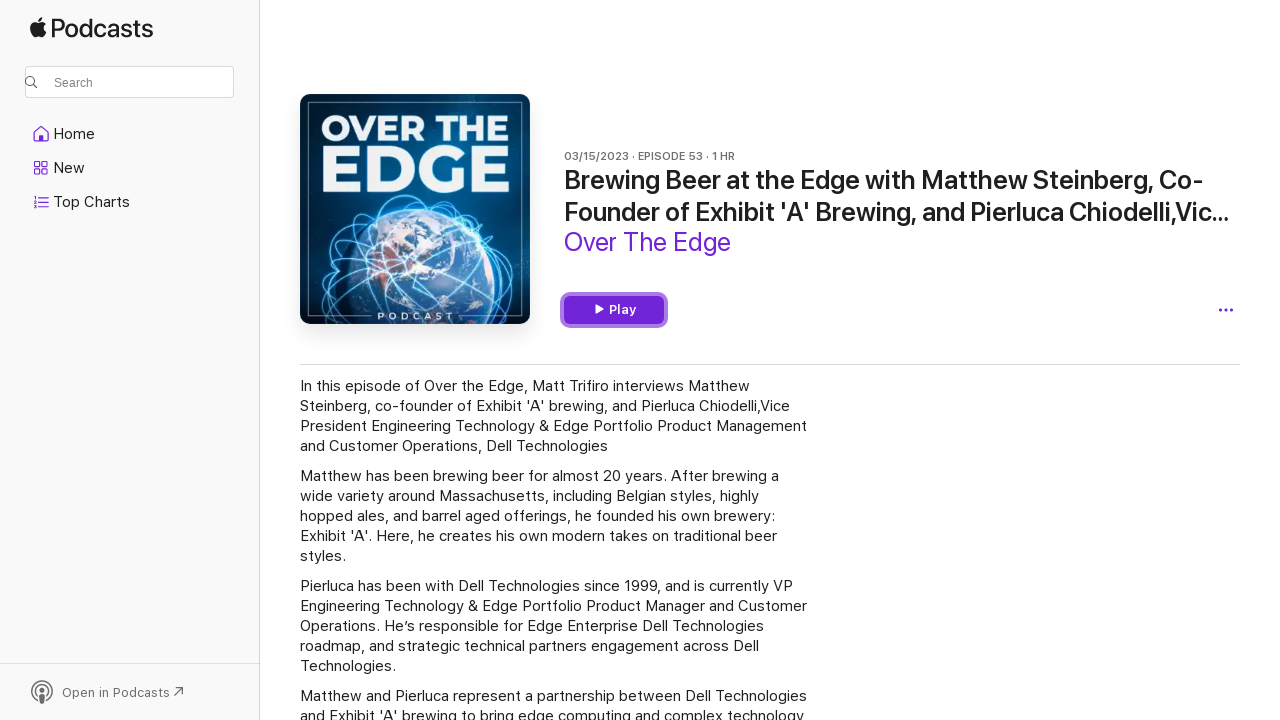

--- FILE ---
content_type: text/html
request_url: https://podcasts.apple.com/us/podcast/brewing-beer-at-the-edge-with-matthew-steinberg-co/id1524888337?i=1000604280927
body_size: 16879
content:
<!DOCTYPE html>
<html dir="ltr" lang="en-US">
    <head>
        <meta charset="utf-8" />
        <meta http-equiv="X-UA-Compatible" content="IE=edge" />
        <meta name="viewport" content="width=device-width,initial-scale=1" />
        <meta name="applicable-device" content="pc,mobile" />
        <meta name="referrer" content="strict-origin" />

        <link
            rel="apple-touch-icon"
            sizes="180x180"
            href="/assets/favicon/favicon-180.png"
        />
        <link
            rel="icon"
            type="image/png"
            sizes="32x32"
            href="/assets/favicon/favicon-32.png"
        />
        <link
            rel="icon"
            type="image/png"
            sizes="16x16"
            href="/assets/favicon/favicon-16.png"
        />
        <link
            rel="mask-icon"
            href="/assets/favicon/favicon.svg"
            color="#7e50df"
        />
        <link rel="manifest" href="/manifest.json" />

        <title>Brewing Beer at the Edge with … - Over The Edge - Apple Podcasts</title><!-- HEAD_svelte-1frznod_START --><link rel="preconnect" href="//www.apple.com/wss/fonts" crossorigin="anonymous"><link rel="stylesheet" as="style" href="//www.apple.com/wss/fonts?families=SF+Pro,v4%7CSF+Pro+Icons,v1&amp;display=swap" type="text/css" referrerpolicy="strict-origin-when-cross-origin"><!-- HEAD_svelte-1frznod_END --><!-- HEAD_svelte-eg3hvx_START -->    <meta name="description" content="In this episode of Over the Edge, Matt Trifiro interviews Matthew Steinberg, co-founder of Exhibit 'A' brewing, and Pierluca Chiodelli,Vice President Engineerin">  <link rel="canonical" href="https://podcasts.apple.com/us/podcast/brewing-beer-at-the-edge-with-matthew-steinberg-co/id1524888337?i=1000604280927">   <link rel="alternate" type="application/json+oembed" href="https://podcasts.apple.com/api/oembed?url=https%3A%2F%2Fpodcasts.apple.com%2Fus%2Fpodcast%2Fbrewing-beer-at-the-edge-with-matthew-steinberg-co%2Fid1524888337%3Fi%3D1000604280927" title="Brewing Beer at the Edge with … - Over The Edge - Apple Podcasts">  <meta name="al:ios:app_store_id" content="525463029"> <meta name="al:ios:app_name" content="Apple Podcasts"> <meta name="apple:content_id" content="1000604280927"> <meta name="apple:title" content="Brewing Beer at the Edge with Matthew Steinberg, Co-Founder of Exhibit 'A' Brewing, and Pierluca Chiodelli,Vice President Engineering Technology &amp; Edge Portfolio Product Management and Customer Operations, Dell Technologies"> <meta name="apple:description" content="In this episode of Over the Edge, Matt Trifiro interviews Matthew Steinberg, co-founder of Exhibit 'A' brewing, and Pierluca Chiodelli,Vice President Engineerin">   <meta property="og:title" content="Brewing Beer at the Edge with Matthew Steinberg, Co-Founder of Exhibit 'A' Brewing, and Pierluca Chiodelli,Vice President Engineering Technology &amp; Edge Portfolio Product Management and Customer Operations, Dell Technologies"> <meta property="og:description" content="Podcast Episode · Over The Edge · 03/15/2023 · 1h"> <meta property="og:site_name" content="Apple Podcasts"> <meta property="og:url" content="https://podcasts.apple.com/us/podcast/brewing-beer-at-the-edge-with-matthew-steinberg-co/id1524888337?i=1000604280927"> <meta property="og:image" content="https://is1-ssl.mzstatic.com/image/thumb/Podcasts112/v4/8e/a4/52/8ea45250-0fd4-856d-2933-fdc64f367063/mza_4609777997177240742.jpg/1200x1200bf-60.jpg"> <meta property="og:image:secure_url" content="https://is1-ssl.mzstatic.com/image/thumb/Podcasts112/v4/8e/a4/52/8ea45250-0fd4-856d-2933-fdc64f367063/mza_4609777997177240742.jpg/1200x1200bf-60.jpg"> <meta property="og:image:alt" content="Brewing Beer at the Edge with Matthew Steinberg, Co-Founder of Exhibit 'A' Brewing, and Pierluca Chiodelli,Vice President Engineering Technology &amp; Edge Portfolio Product Management and Customer Operations, Dell Technologies"> <meta property="og:image:width" content="1200"> <meta property="og:image:height" content="1200"> <meta property="og:image:type" content="image/jpg"> <meta property="og:type" content="website"> <meta property="og:locale" content="en_US">     <meta name="twitter:title" content="Brewing Beer at the Edge with Matthew Steinberg, Co-Founder of Exhibit 'A' Brewing, and Pierluca Chiodelli,Vice President Engineering Technology &amp; Edge Portfolio Product Management and Customer Operations, Dell Technologies"> <meta name="twitter:description" content="Podcast Episode · Over The Edge · 03/15/2023 · 1h"> <meta name="twitter:site" content="@ApplePodcasts"> <meta name="twitter:image" content="https://is1-ssl.mzstatic.com/image/thumb/Podcasts112/v4/8e/a4/52/8ea45250-0fd4-856d-2933-fdc64f367063/mza_4609777997177240742.jpg/1200x1200bf-60.jpg"> <meta name="twitter:image:alt" content="Brewing Beer at the Edge with Matthew Steinberg, Co-Founder of Exhibit 'A' Brewing, and Pierluca Chiodelli,Vice President Engineering Technology &amp; Edge Portfolio Product Management and Customer Operations, Dell Technologies"> <meta name="twitter:card" content="summary">      <!-- HTML_TAG_START -->
                <script id=schema:episode type="application/ld+json">
                    {"@context":"http://schema.org","@type":"PodcastEpisode","productionCompany":"Matthew Steinberg, Pierluca Chiodelli, Matthew Trifiro","datePublished":"2023-03-15","description":"In this episode of Over the Edge, Matt Trifiro interviews Matthew Steinberg, co-founder of Exhibit 'A' brewing, and Pierluca Chiodelli, Vice President Engineering Technology & Edge Portfolio Product Management and Customer Operations, Dell Technologies","duration":"PT59M53S","genre":["Technology"],"name":"Brewing Beer at the Edge with Matthew Steinberg, Co-Founder of Exhibit 'A' Brewing, and Pierluca Chiodelli,Vice President Engineering Technology & Edge Portfolio Product Management and Customer Operations, Dell Technologies","offers":[{"@type":"Offer","category":"free","price":0}],"potentialAction":{"@type":"ListenAction","expectsAcceptanceOf":{"@type":"Offer","category":"free"},"target":{"@type":"EntryPoint","actionPlatform":"https://podcasts.apple.com/us/podcast/brewing-beer-at-the-edge-with-matthew-steinberg-co/id1524888337?i=1000604280927"}},"url":"https://podcasts.apple.com/us/podcast/brewing-beer-at-the-edge-with-matthew-steinberg-co/id1524888337?i=1000604280927","episodeNumber":53,"partOfSeries":{"@type":"CreativeWorkSeries","name":"Over The Edge","url":"https://podcasts.apple.com/us/podcast/over-the-edge/id1524888337","offers":[{"@type":"Offer","category":"free","price":0}]},"thumbnailUrl":"https://is1-ssl.mzstatic.com/image/thumb/Podcasts112/v4/8e/a4/52/8ea45250-0fd4-856d-2933-fdc64f367063/mza_4609777997177240742.jpg/1200x1200bf.webp"}
                </script>
                <!-- HTML_TAG_END -->    <!-- HEAD_svelte-eg3hvx_END --><!-- HEAD_svelte-1p7jl_START --><!-- HEAD_svelte-1p7jl_END -->
      <script type="module" crossorigin src="/assets/index~6ee77bbec8.js"></script>
      <link rel="stylesheet" href="/assets/index~6c3ea543f1.css">
    </head>
    <body>
        <svg style="display: none" xmlns="http://www.w3.org/2000/svg">
            <symbol id="play-circle-fill" viewBox="0 0 60 60">
                <path
                    class="icon-circle-fill__circle"
                    fill="var(--iconCircleFillBG, transparent)"
                    d="M30 60c16.411 0 30-13.617 30-30C60 13.588 46.382 0 29.971 0 13.588 0 .001 13.588.001 30c0 16.383 13.617 30 30 30Z"
                />
                <path
                    fill="var(--iconFillArrow, var(--keyColor, black))"
                    d="M24.411 41.853c-1.41.853-3.028.177-3.028-1.294V19.47c0-1.44 1.735-2.058 3.028-1.294l17.265 10.235a1.89 1.89 0 0 1 0 3.265L24.411 41.853Z"
                />
            </symbol>
        </svg>
        <script defer src="/assets/focus-visible/focus-visible.min.js"></script>
        

        <script
            async
            src="/includes/js-cdn/musickit/v3/amp/musickit.js"
        ></script>
        <script
            type="module"
            async
            src="/includes/js-cdn/musickit/v3/components/musickit-components/musickit-components.esm.js"
        ></script>
        <script
            nomodule
            async
            src="/includes/js-cdn/musickit/v3/components/musickit-components/musickit-components.js"
        ></script>
        <div id="body-container">
              <div class="app-container svelte-ybg737" data-testid="app-container"> <div class="header svelte-1jb51s" data-testid="header"><nav data-testid="navigation" class="navigation svelte-13li0vp"><div class="navigation__header svelte-13li0vp"><div data-testid="logo" class="logo svelte-1gk6pig"> <a aria-label="Apple Podcasts" role="img" href="https://podcasts.apple.com/us/new" class="svelte-1gk6pig"><svg height="12" viewBox="0 0 67 12" width="67" class="podcasts-logo" aria-hidden="true"><path d="M45.646 3.547c1.748 0 2.903.96 2.903 2.409v5.048h-1.44V9.793h-.036c-.424.819-1.35 1.337-2.31 1.337-1.435 0-2.437-.896-2.437-2.22 0-1.288.982-2.065 2.722-2.17l2.005-.112v-.56c0-.82-.536-1.282-1.448-1.282-.836 0-1.42.4-1.539 1.037H42.66c.042-1.33 1.274-2.276 2.986-2.276zm-22.971 0c2.123 0 3.474 1.456 3.474 3.774 0 2.325-1.344 3.774-3.474 3.774s-3.474-1.45-3.474-3.774c0-2.318 1.358-3.774 3.474-3.774zm15.689 0c1.88 0 3.05 1.19 3.174 2.626h-1.434c-.132-.778-.737-1.359-1.726-1.359-1.156 0-1.922.974-1.922 2.507 0 1.568.773 2.514 1.936 2.514.933 0 1.545-.47 1.712-1.324h1.448c-.167 1.548-1.399 2.584-3.174 2.584-2.089 0-3.453-1.435-3.453-3.774 0-2.29 1.364-3.774 3.439-3.774zm14.263.007c1.622 0 2.785.903 2.82 2.206h-1.414c-.062-.652-.612-1.05-1.448-1.05-.814 0-1.357.377-1.357.952 0 .44.362.735 1.12.924l1.233.287c1.476.357 2.033.903 2.033 1.981 0 1.33-1.254 2.241-3.043 2.241-1.726 0-2.889-.89-3-2.234h1.49c.104.708.668 1.086 1.58 1.086.898 0 1.462-.371 1.462-.96 0-.455-.279-.7-1.044-.896L51.75 7.77c-1.323-.322-1.991-1.001-1.991-2.024 0-1.302 1.163-2.191 2.868-2.191zm11.396 0c1.622 0 2.784.903 2.82 2.206h-1.414c-.063-.652-.613-1.05-1.448-1.05-.815 0-1.358.377-1.358.952 0 .44.362.735 1.121.924l1.232.287C66.452 7.23 67 7.776 67 8.854c0 1.33-1.244 2.241-3.033 2.241-1.726 0-2.889-.89-3-2.234h1.49c.104.708.668 1.086 1.58 1.086.898 0 1.461-.371 1.461-.96 0-.455-.278-.7-1.044-.896l-1.308-.322c-1.323-.322-1.992-1.001-1.992-2.024 0-1.302 1.163-2.191 2.869-2.191zM6.368 2.776l.221.001c.348.028 1.352.135 1.994 1.091-.053.04-1.19.7-1.177 2.088.013 1.656 1.445 2.209 1.458 2.222-.013.041-.227.782-.749 1.55-.455.673-.924 1.333-1.673 1.346-.723.014-.964-.43-1.793-.43-.83 0-1.098.417-1.78.444-.723.027-1.272-.715-1.727-1.388C.205 8.34-.504 5.862.46 4.191c.468-.835 1.325-1.36 2.248-1.373.71-.013 1.365.471 1.793.471.429 0 1.191-.565 2.088-.512zM33.884.9v10.104h-1.462V9.751h-.028c-.432.84-1.267 1.33-2.332 1.33-1.83 0-3.077-1.484-3.077-3.76s1.246-3.76 3.063-3.76c1.051 0 1.88.49 2.297 1.302h.028V.9zm24.849.995v1.743h1.392v1.197h-1.392v4.061c0 .63.279.925.891.925.153 0 .397-.021.494-.035v1.19c-.167.042-.5.07-.835.07-1.483 0-2.06-.56-2.06-1.989V4.835h-1.066V3.638h1.065V1.895zM15.665.9c1.949 0 3.306 1.352 3.306 3.32 0 1.974-1.385 3.332-3.355 3.332h-2.158v3.452h-1.56V.9zm31.388 6.778-1.803.112c-.898.056-1.406.448-1.406 1.078 0 .645.529 1.065 1.336 1.065 1.051 0 1.873-.729 1.873-1.688zM22.675 4.793c-1.218 0-1.942.946-1.942 2.528 0 1.596.724 2.528 1.942 2.528s1.942-.932 1.942-2.528c0-1.59-.724-2.528-1.942-2.528zm7.784.056c-1.17 0-1.935.974-1.935 2.472 0 1.512.765 2.479 1.935 2.479 1.155 0 1.928-.98 1.928-2.479 0-1.484-.773-2.472-1.928-2.472zM15.254 2.224h-1.796v4.012h1.789c1.357 0 2.13-.735 2.13-2.01 0-1.274-.773-2.002-2.123-2.002zM6.596.13c.067.649-.188 1.283-.563 1.756-.39.46-1.007.824-1.624.77-.08-.621.228-1.283.577-1.688.389-.473 1.06-.81 1.61-.838z"></path></svg></a> </div> <div class="search-input-wrapper svelte-1gxcl7k" data-testid="search-input"><div data-testid="amp-search-input" aria-controls="search-suggestions" aria-expanded="false" aria-haspopup="listbox" aria-owns="search-suggestions" class="search-input-container svelte-rg26q6" tabindex="-1" role=""><div class="flex-container svelte-rg26q6"><form id="search-input-form" class="svelte-rg26q6"><svg height="16" width="16" viewBox="0 0 16 16" class="search-svg" aria-hidden="true"><path d="M11.87 10.835c.018.015.035.03.051.047l3.864 3.863a.735.735 0 1 1-1.04 1.04l-3.863-3.864a.744.744 0 0 1-.047-.051 6.667 6.667 0 1 1 1.035-1.035zM6.667 12a5.333 5.333 0 1 0 0-10.667 5.333 5.333 0 0 0 0 10.667z"></path></svg> <input value="" aria-autocomplete="list" aria-multiline="false" aria-controls="search-suggestions" aria-label="Search" placeholder="Search" spellcheck="false" autocomplete="off" autocorrect="off" autocapitalize="off" type="text" inputmode="search" class="search-input__text-field svelte-rg26q6" data-testid="search-input__text-field"></form> </div> <div data-testid="search-scope-bar"></div>   </div> </div></div> <div data-testid="navigation-content" class="navigation__content svelte-13li0vp" id="navigation" aria-hidden="false"><div class="navigation__scrollable-container svelte-13li0vp"><div data-testid="navigation-items-primary" class="navigation-items navigation-items--primary svelte-ng61m8"> <ul class="navigation-items__list svelte-ng61m8">  <li class="navigation-item navigation-item__home svelte-1a5yt87" aria-selected="false" data-testid="navigation-item"> <a href="https://podcasts.apple.com/us/home" class="navigation-item__link svelte-1a5yt87" role="button" data-testid="home" aria-pressed="false"><div class="navigation-item__content svelte-zhx7t9"> <span class="navigation-item__icon svelte-zhx7t9"> <svg xmlns="http://www.w3.org/2000/svg" width="24" height="24" viewBox="0 0 24 24" aria-hidden="true"><path d="M6.392 19.41H17.84c1.172 0 1.831-.674 1.831-1.787v-6.731c0-.689-.205-1.18-.732-1.612l-5.794-4.863c-.322-.271-.651-.403-1.025-.403-.374 0-.703.132-1.025.403L5.3 9.28c-.527.432-.732.923-.732 1.612v6.73c0 1.114.659 1.788 1.823 1.788Zm0-1.106c-.402 0-.717-.293-.717-.681v-6.731c0-.352.088-.564.337-.77l5.793-4.855c.11-.088.227-.147.315-.147s.205.059.315.147l5.793 4.856c.242.205.337.417.337.769v6.73c0 .389-.315.682-.725.682h-3.596v-4.431c0-.337-.22-.557-.557-.557H10.56c-.337 0-.564.22-.564.557v4.43H6.392Z"></path></svg> </span> <span class="navigation-item__label svelte-zhx7t9"> Home </span> </div></a>  </li>  <li class="navigation-item navigation-item__new svelte-1a5yt87" aria-selected="false" data-testid="navigation-item"> <a href="https://podcasts.apple.com/us/new" class="navigation-item__link svelte-1a5yt87" role="button" data-testid="new" aria-pressed="false"><div class="navigation-item__content svelte-zhx7t9"> <span class="navigation-item__icon svelte-zhx7t9"> <svg xmlns="http://www.w3.org/2000/svg" width="24" height="24" viewBox="0 0 24 24" aria-hidden="true"><path d="M9.739 11.138c.93 0 1.399-.47 1.399-1.436V6.428c0-.967-.47-1.428-1.4-1.428h-3.34C5.469 5 5 5.461 5 6.428v3.274c0 .967.469 1.436 1.399 1.436h3.34Zm7.346 0c.93 0 1.399-.47 1.399-1.436V6.428c0-.967-.469-1.428-1.399-1.428h-3.333c-.937 0-1.406.461-1.406 1.428v3.274c0 .967.469 1.436 1.406 1.436h3.333Zm-7.368-1.033H6.414c-.257 0-.381-.132-.381-.403V6.428c0-.263.124-.395.38-.395h3.304c.256 0 .388.132.388.395v3.274c0 .271-.132.403-.388.403Zm7.353 0h-3.303c-.264 0-.388-.132-.388-.403V6.428c0-.263.124-.395.388-.395h3.303c.257 0 .381.132.381.395v3.274c0 .271-.124.403-.38.403Zm-7.33 8.379c.93 0 1.399-.462 1.399-1.428v-3.282c0-.96-.47-1.428-1.4-1.428h-3.34c-.93 0-1.398.469-1.398 1.428v3.282c0 .966.469 1.428 1.399 1.428h3.34Zm7.346 0c.93 0 1.399-.462 1.399-1.428v-3.282c0-.96-.469-1.428-1.399-1.428h-3.333c-.937 0-1.406.469-1.406 1.428v3.282c0 .966.469 1.428 1.406 1.428h3.333ZM9.717 17.45H6.414c-.257 0-.381-.132-.381-.395v-3.274c0-.271.124-.403.38-.403h3.304c.256 0 .388.132.388.403v3.274c0 .263-.132.395-.388.395Zm7.353 0h-3.303c-.264 0-.388-.132-.388-.395v-3.274c0-.271.124-.403.388-.403h3.303c.257 0 .381.132.381.403v3.274c0 .263-.124.395-.38.395Z"></path></svg> </span> <span class="navigation-item__label svelte-zhx7t9"> New </span> </div></a>  </li>  <li class="navigation-item navigation-item__charts svelte-1a5yt87" aria-selected="false" data-testid="navigation-item"> <a href="https://podcasts.apple.com/us/charts" class="navigation-item__link svelte-1a5yt87" role="button" data-testid="charts" aria-pressed="false"><div class="navigation-item__content svelte-zhx7t9"> <span class="navigation-item__icon svelte-zhx7t9"> <svg xmlns="http://www.w3.org/2000/svg" width="24" height="24" viewBox="0 0 24 24" aria-hidden="true"><path d="M6.597 9.362c.278 0 .476-.161.476-.49V6.504c0-.307-.22-.505-.542-.505-.257 0-.418.088-.6.212l-.52.36c-.147.102-.228.197-.228.35 0 .191.147.323.315.323.095 0 .14-.015.264-.102l.337-.227h.014V8.87c0 .33.19.49.484.49Zm12.568-.886c.33 0 .593-.257.593-.586a.586.586 0 0 0-.593-.594h-9.66a.586.586 0 0 0-.594.594c0 .33.264.586.593.586h9.661ZM7.3 13.778c.198 0 .351-.139.351-.344 0-.22-.146-.359-.351-.359H6.252v-.022l.601-.483c.498-.41.696-.645.696-1.077 0-.586-.49-.981-1.282-.981-.703 0-1.208.366-1.208.835 0 .234.153.359.402.359.169 0 .279-.052.381-.22.103-.176.235-.271.44-.271.212 0 .366.139.366.344 0 .176-.088.33-.469.63l-.96.791a.493.493 0 0 0-.204.41c0 .227.16.388.402.388H7.3Zm11.865-.871a.59.59 0 1 0 0-1.18h-9.66a.59.59 0 1 0 0 1.18h9.66ZM6.282 18.34c.871 0 1.384-.388 1.384-1.003 0-.403-.278-.681-.784-.725v-.022c.367-.066.66-.315.66-.74 0-.557-.542-.864-1.268-.864-.57 0-1.193.27-1.193.754 0 .205.146.352.373.352.161 0 .234-.066.337-.176.168-.183.3-.242.483-.242.227 0 .396.11.396.33 0 .205-.176.308-.476.308h-.08c-.206 0-.338.102-.338.314 0 .198.125.315.337.315h.095c.33 0 .506.11.506.337 0 .198-.183.345-.432.345-.257 0-.44-.147-.579-.286-.088-.08-.161-.14-.3-.14-.235 0-.403.14-.403.367 0 .505.688.776 1.282.776Zm12.883-1.01c.33 0 .593-.257.593-.586a.586.586 0 0 0-.593-.594h-9.66a.586.586 0 0 0-.594.594c0 .33.264.586.593.586h9.661Z"></path></svg> </span> <span class="navigation-item__label svelte-zhx7t9"> Top Charts </span> </div></a>  </li>  <li class="navigation-item navigation-item__search svelte-1a5yt87" aria-selected="false" data-testid="navigation-item"> <a href="https://podcasts.apple.com/us/search" class="navigation-item__link svelte-1a5yt87" role="button" data-testid="search" aria-pressed="false"><div class="navigation-item__content svelte-zhx7t9"> <span class="navigation-item__icon svelte-zhx7t9"> <svg height="24" viewBox="0 0 24 24" width="24" aria-hidden="true"><path d="M17.979 18.553c.476 0 .813-.366.813-.835a.807.807 0 0 0-.235-.586l-3.45-3.457a5.61 5.61 0 0 0 1.158-3.413c0-3.098-2.535-5.633-5.633-5.633C7.542 4.63 5 7.156 5 10.262c0 3.098 2.534 5.632 5.632 5.632a5.614 5.614 0 0 0 3.274-1.055l3.472 3.472a.835.835 0 0 0 .6.242zm-7.347-3.875c-2.417 0-4.416-2-4.416-4.416 0-2.417 2-4.417 4.416-4.417 2.417 0 4.417 2 4.417 4.417s-2 4.416-4.417 4.416z" fill-opacity=".95"></path></svg> </span> <span class="navigation-item__label svelte-zhx7t9"> Search </span> </div></a>  </li></ul> </div>   </div> <div class="navigation__native-cta"><div slot="native-cta"></div></div></div> </nav> </div>  <div id="scrollable-page" class="scrollable-page svelte-ofwq8g" data-testid="main-section" aria-hidden="false"> <div class="player-bar svelte-dsbdte" data-testid="player-bar" aria-label="Media Controls" aria-hidden="false">   </div> <main data-testid="main" class="svelte-n0itnb"><div class="content-container svelte-n0itnb" data-testid="content-container">    <div class="page-container svelte-1vsyrnf">    <div class="section section--episodeHeaderRegular svelte-1cj8vg9 without-bottom-spacing" data-testid="section-container" aria-label="Featured" aria-hidden="false"> <div class="shelf-content" data-testid="shelf-content"> <div class="container-detail-header svelte-1uuona0 container-detail-header--no-description" data-testid="container-detail-header"><div slot="artwork" data-testid="artwork" class="svelte-16t2ez2 uses-show-size"><div data-testid="artwork-component" class="artwork-component artwork-component--aspect-ratio artwork-component--orientation-square svelte-uduhys container-style   artwork-component--fullwidth    artwork-component--has-borders" style="
            --artwork-bg-color: #001b30;
            --aspect-ratio: 1;
            --placeholder-bg-color: #001b30;
       ">   <picture class="svelte-uduhys"><source sizes=" (max-width:999px) 270px,(min-width:1000px) and (max-width:1319px) 300px,(min-width:1320px) and (max-width:1679px) 300px,300px" srcset="https://is1-ssl.mzstatic.com/image/thumb/Podcasts112/v4/8e/a4/52/8ea45250-0fd4-856d-2933-fdc64f367063/mza_4609777997177240742.jpg/270x270bb.webp 270w,https://is1-ssl.mzstatic.com/image/thumb/Podcasts112/v4/8e/a4/52/8ea45250-0fd4-856d-2933-fdc64f367063/mza_4609777997177240742.jpg/300x300bb.webp 300w,https://is1-ssl.mzstatic.com/image/thumb/Podcasts112/v4/8e/a4/52/8ea45250-0fd4-856d-2933-fdc64f367063/mza_4609777997177240742.jpg/540x540bb.webp 540w,https://is1-ssl.mzstatic.com/image/thumb/Podcasts112/v4/8e/a4/52/8ea45250-0fd4-856d-2933-fdc64f367063/mza_4609777997177240742.jpg/600x600bb.webp 600w" type="image/webp"> <source sizes=" (max-width:999px) 270px,(min-width:1000px) and (max-width:1319px) 300px,(min-width:1320px) and (max-width:1679px) 300px,300px" srcset="https://is1-ssl.mzstatic.com/image/thumb/Podcasts112/v4/8e/a4/52/8ea45250-0fd4-856d-2933-fdc64f367063/mza_4609777997177240742.jpg/270x270bb-60.jpg 270w,https://is1-ssl.mzstatic.com/image/thumb/Podcasts112/v4/8e/a4/52/8ea45250-0fd4-856d-2933-fdc64f367063/mza_4609777997177240742.jpg/300x300bb-60.jpg 300w,https://is1-ssl.mzstatic.com/image/thumb/Podcasts112/v4/8e/a4/52/8ea45250-0fd4-856d-2933-fdc64f367063/mza_4609777997177240742.jpg/540x540bb-60.jpg 540w,https://is1-ssl.mzstatic.com/image/thumb/Podcasts112/v4/8e/a4/52/8ea45250-0fd4-856d-2933-fdc64f367063/mza_4609777997177240742.jpg/600x600bb-60.jpg 600w" type="image/jpeg"> <img alt="Over The Edge" class="artwork-component__contents artwork-component__image svelte-uduhys" src="/assets/artwork/1x1.gif" decoding="async" width="300" height="300" fetchpriority="auto" style="opacity: 1;"></picture> </div> <div class="progress-bar svelte-16t2ez2"></div></div> <div class="headings svelte-1uuona0"><div class="headings__metadata-top svelte-1uuona0"><ul class="metadata svelte-16t2ez2"><li class="svelte-16t2ez2">03/15/2023</li><li class="svelte-16t2ez2">EPISODE 53</li><li class="svelte-16t2ez2">1 HR</li> </ul> </div> <h1 class="headings__title svelte-1uuona0" data-testid="non-editable-product-title"><span dir="auto">Brewing Beer at the Edge with Matthew Steinberg, Co-Founder of Exhibit 'A' Brewing, and Pierluca Chiodelli,Vice President Engineering Technology &amp; Edge Portfolio Product Management and Customer Operations, Dell Technologies</span></h1> <div class="headings__subtitles svelte-1uuona0" data-testid="product-subtitles"><div class="subtitle-action svelte-16t2ez2"> <a data-testid="click-action" href="https://podcasts.apple.com/us/podcast/over-the-edge/id1524888337" class="link-action svelte-1c9ml6j" dir="auto">Over The Edge</a></div></div>  </div>  <div class="primary-actions svelte-1uuona0"><div class="primary-actions__button primary-actions__button--play svelte-1uuona0"> <div class="play-button-container svelte-16t2ez2" data-should-focus> <div class="button-action svelte-1dchn99 primary" data-testid="button-action"> <div class="button svelte-yk984v primary" data-testid="button-base-wrapper"><button data-testid="button-base" type="button"  class="svelte-yk984v"> <span data-testid="button-icon-play" class="icon svelte-1dchn99"><svg height="16" viewBox="0 0 16 16" width="16"><path d="m4.4 15.14 10.386-6.096c.842-.459.794-1.64 0-2.097L4.401.85c-.87-.53-2-.12-2 .82v12.625c0 .966 1.06 1.4 2 .844z"></path></svg></span>  Play  </button> </div> </div> </div> </div> </div> <div class="secondary-actions svelte-1uuona0"><div slot="secondary-actions"><div class="cloud-buttons svelte-1vilthy" data-testid="cloud-buttons"><div class="cloud-buttons__save svelte-1vilthy"></div> <amp-contextual-menu-button config="[object Object]" class="svelte-1sn4kz"> <span aria-label="MORE" class="more-button svelte-1sn4kz  more-button--non-platter" data-testid="more-button" slot="trigger-content"><svg width="28" height="28" viewBox="0 0 28 28" class="glyph" xmlns="http://www.w3.org/2000/svg"><circle fill="var(--iconCircleFill, transparent)" cx="14" cy="14" r="14"></circle><path fill="var(--iconEllipsisFill, white)" d="M10.105 14c0-.87-.687-1.55-1.564-1.55-.862 0-1.557.695-1.557 1.55 0 .848.695 1.55 1.557 1.55.855 0 1.564-.702 1.564-1.55zm5.437 0c0-.87-.68-1.55-1.542-1.55A1.55 1.55 0 0012.45 14c0 .848.695 1.55 1.55 1.55.848 0 1.542-.702 1.542-1.55zm5.474 0c0-.87-.687-1.55-1.557-1.55-.87 0-1.564.695-1.564 1.55 0 .848.694 1.55 1.564 1.55.848 0 1.557-.702 1.557-1.55z"></path></svg></span> </amp-contextual-menu-button> </div></div></div></div> </div></div> <div class="section section--paragraph svelte-1cj8vg9     section--display-separator" data-testid="section-container" aria-hidden="false"> <div class="shelf-content" data-testid="shelf-content">  <div data-testid="paragraphs" class="paragraph-wrapper svelte-l0g9pr" dir="auto"><!-- HTML_TAG_START --><p>In this episode of Over the Edge, Matt Trifiro interviews Matthew Steinberg, co-founder of Exhibit 'A' brewing, and Pierluca Chiodelli,Vice President Engineering Technology &amp; Edge Portfolio Product Management and Customer Operations, Dell Technologies</p><p>Matthew has been brewing beer for almost 20 years. After brewing a wide variety around Massachusetts, including Belgian styles, highly hopped ales, and barrel aged offerings, he founded his own brewery: Exhibit 'A'. Here, he creates his own modern takes on traditional beer styles.&nbsp;</p><p>Pierluca has been with Dell Technologies since 1999, and is currently VP Engineering Technology &amp; Edge Portfolio Product Manager and Customer Operations. He’s responsible for Edge Enterprise Dell Technologies roadmap, and strategic technical partners engagement across Dell Technologies.&nbsp;</p><p>Matthew and Pierluca represent a partnership between Dell Technologies and Exhibit 'A' brewing to bring edge computing and complex technology to small, locally-owned businesses.</p><p>In the first segment of this interview, Matthew dives into the details of beer making, from start to finish. He describes how edge technology has helped Exhibit 'A' gather data and monitor processes for a more perfect brewing process, and how it can fix problems and save money (and beer) for the brewery. In segment 2, Pierluca gives his definition of the edge, describes the importance of connectivity in a setting like Matthew’s brewery, and explains how Dell Technologies is using this project as an example of their core value of promoting human progress.</p><p>---------</p><p>Key Quotes:</p><p>Matthew Steinberg</p><p>“The exciting part for me is actually beyond this first project, which is to really dig deep into our pain points as a brewery and what we can do to add to this technology. Not just make better beer, but create better processes, create more consistency, give our staff the tools they need to do these jobs, right? And so it's incredible. Like for a small craft brewery like us, that's like producing you know the equivalent of maybe 70,000 cases a year, to be able to have this technology is ridiculous. I mean, it's kind of a dream.”</p><p>Pierluca Chiodelli</p><p>“There is no necessity to have all these different silos because with our experience, we can run multiple things on the same infrastructure. We can manage that infrastructure in different way, but what we are doing is basically also simplify the edge. There is no reason why certain application, they cannot run with other applications. So that's the technology we bring, with the security and with the simplification. So basically, it's democratize the edge and make sure that people can manage from one to thousands of devices with always security in mind and with zero touch capability.”</p><p>Matthew Steinberg</p><p>“We have this art that is like my creative outlet for making, conceptualizing a beer. Whether it's the ingredients or the process or even what the label looks like. There's a lot of that art that goes into its. Science is like the yeast doing its thing, the malt being delivered properly, and it's, and I thought about it as like, the great, the art of the beer&nbsp; relies on the science to do what it's supposed to do. The technology actually allows us&nbsp; to control it. It allows us to, what was the word I used? Uh, you know, The tech helps us realize and observe the connection between the art and the science.”</p><p>Matthew Steinberg</p><p>“So all of this temperature probes and, and controllers and the interface that Dell has installed here is allowing us to study that to just make better beer. I mean, that's literally the simplest way I can put it.&nbsp; The exciting part for me is actually beyond this first project, which is to really dig deep into our pain points as a brewery and what we can do to add to this technology. Not just make better beer, but create better processes, create more consistency, give our staff the tools they need to do these jobs.”</p><p>Pierluca Chiodelli</p><p>One of the core value of Dell&nbsp; is really about human progress. It's very humble goal. It's also very difficult to connect you to directly to human progress. Now, when I start to look at the edge, I can say that because it's based on outcome, most of the things that we do are most impactful.&nbsp;</p><p>Pierluca Chiodelli</p><p>we've been selling at the Edge for many years. Uh, about 30 years. But, um, what is new at the edge is the data. Um, so I think, um, If you look at, so the brewer example, there are a lot of data that they've been collected. What is changing from the past is that everything needs to be connected now. What is changing also that the data they are producing at the edge, they need to be accessed at the edge</p><p>Pierluca Chiodelli</p><p>You don't have an army of people and so you need to optimize. Optimize is important and have the ability to connect things and access those data immediately is very important. So the shift really why you need more compute, why you need more things at the edge is because the data are there. More data need to be processed there and the edge is different, is outside of the normal data center. So to me, that was the excitement to enter in the space that was not a familiar space, understanding the constraint of that space and understanding what we can do</p><p>---------</p><p>Show Timestamps:</p><p>[03:41] Matthew’s entrepreneurial start</p><p>[07:41] How beer begins</p><p>[09:55] How beer is made</p><p>[14:38] The art of balance in beer</p><p>[17:26] The fermentation process</p><p>[19:56] Why cans are the best package</p><p>[23:12] How to store your beer</p><p>[23:32] How Matthew maintains quality</p><p>[25:31] What does beer have to do with edge computing?</p><p>[28:29] How Matthew uses data to solve problems</p><p>[33:17] Pierluca’s start in technology</p><p>[36:09] Dell and Edge</p><p>[40:06] The edge is about constraint</p><p>[41:52] The edge and security</p><p>[44:29] Helping everyone understand edge</p><p>[49:08] Dell’s goal of advancing progress</p><p>[53:20] Constraints of the edge</p><p>[56:40] How Dell and Exhibit A work together</p><p>--------</p><p>Sponsor:</p><p>Over the Edge is brought to you by Dell Technologies to unlock the potential of your infrastructure with edge solutions. From hardware and software to data and operations, across your entire multi-cloud environment, we’re here to help you simplify your edge so you can generate more value. Learn more by visiting DellTechnologies.com/SimplifyYourEdge for more information or click on the link in the show notes.</p><p>--------</p><p>Links:</p><p>Connect with Matt on LinkedIn - https://www.linkedin.com/in/mtrifiro/</p><p>Connect with Matthew on LinkedIn - https://www.linkedin.com/in/matthew-steinberg-26b96ab/</p><p>Connect with Pierluca on LinkedIn - https://www.linkedin.com/in/pierluca-chiodelli-3b743a4/</p><p>Learn More about Exhibit A - https://www.exhibit-a-brewing.com/</p><p>Follow Dell Technologies Edge on social media at&nbsp;</p><p>https://www.linkedin.com/company/delltechnologies/posts/?feedView=all</p><p>https://twitter.com/Dell_Edge</p><p>Learn about Dell Technologies edge solutions - https://www.dell.com/en-us/dt/solutions/edge-computing/index.htm#collapse&amp;tab0=0&amp;tab1=0</p><p>Learn more about how Dell Technologies is using edge for good -&nbsp; https://www.dell.com/en-us/dt/corporate/about-us/who-we-are.htm#video-overlay=6213824626001</p><p>www.CaspianStudios.com</p><!-- HTML_TAG_END --> </div></div></div> <div class="section section--externalLinkListInline svelte-1cj8vg9     section--display-separator" data-testid="section-container" aria-hidden="false"> <div class="shelf-content" data-testid="shelf-content"><div class="link-list svelte-knsjsh" data-testid="link-list">   <a data-testid="click-action" href="https://over-the-edge.simplecast.com/episodes/[base64]" class="link-action link-action--external svelte-1c9ml6j" target="_blank" rel="noopener noreferrer" dir="auto"><span class="link-action__text svelte-1c9ml6j">Episode Webpage  </span><svg xmlns="http://www.w3.org/2000/svg" viewBox="11.914 4.592 12 12" width="12" height="12" style="fill: currentColor;" class="external-link-icon"><path d="M23.207 5.363c-.673-.664-1.613-.771-2.724-.771h-5.096c-1.095 0-2.038.109-2.708.773-.664.67-.765 1.596-.765 2.693v5.047c0 1.12.099 2.054.763 2.715.671.671 1.605.771 2.723.771h5.082c1.11 0 2.052-.1 2.724-.771.663-.67.763-1.595.763-2.715V8.079c0-1.12-.1-2.047-.763-2.715Zm-.289 2.534v5.388c0 .671-.087 1.371-.482 1.766-.395.396-1.103.489-1.773.489H15.22c-.67 0-1.379-.093-1.774-.489-.395-.395-.48-1.094-.48-1.766V7.918c0-.69.085-1.393.479-1.788.395-.396 1.108-.487 1.797-.487h5.422c.67 0 1.378.093 1.773.488.396.395.482 1.094.482 1.766Zm-2.928 4.304c.286 0 .476-.219.476-.52v-3.08c0-.39-.211-.54-.544-.54h-3.103c-.301 0-.5.19-.5.475 0 .287.205.477.513.477h1.19l.969-.103-1.018.953-2.41 2.403a.504.504 0 0 0-.155.355c0 .293.192.484.477.484.157 0 .282-.06.369-.148l2.409-2.409.939-1.006-.097 1.021v1.131c0 .308.192.507.484.507Z"></path></svg></a>   </div></div></div> <div class="section section--information svelte-1cj8vg9" data-testid="section-container" aria-label="Information" aria-hidden="false"><div class="header svelte-rnrb59">  <div class="header-title-wrapper svelte-rnrb59">   <h2 class="title svelte-rnrb59" data-testid="header-title"><span class="dir-wrapper" dir="auto">Information</span></h2> </div> <div slot="buttons" class="section-header-buttons svelte-1cj8vg9"></div> </div> <div class="shelf-content" data-testid="shelf-content"><ul class="information svelte-sy8mrl" data-testid="information"> <li><div class="title svelte-sy8mrl">Show</div>   <div class="content svelte-sy8mrl" style="--linkColor: var(--keyColor)" data-testid="information-content-with-action"> <a data-testid="click-action" href="https://podcasts.apple.com/us/podcast/over-the-edge/id1524888337" class="link-action svelte-1c9ml6j" dir="auto">Over The Edge</a> </div> </li> <li><div class="title svelte-sy8mrl">Published</div>   <div class="content svelte-sy8mrl" dir="auto">March 15, 2023 at 9:00 AM UTC </div> </li> <li><div class="title svelte-sy8mrl">Length</div>   <div class="content svelte-sy8mrl" dir="auto">1 hr </div> </li> <li><div class="title svelte-sy8mrl">Episode</div>   <div class="content svelte-sy8mrl" dir="auto">53 </div> </li> <li><div class="title svelte-sy8mrl">Rating</div>   <div class="content svelte-sy8mrl" dir="auto">Clean </div> </li> </ul></div></div>    </div>    </div> </main> <footer data-testid="footer" class="svelte-wtmfoi"><div class="footer-secondary-slot svelte-wtmfoi"><div class="button-container svelte-14qifue languages-new-line"><button class="link svelte-14qifue" data-testid="locale-switcher-button">United States</button> <ul class="svelte-n776hm languages-new-line"><li class="svelte-n776hm"><a href="?l=es-MX" aria-label="This page is available in Español (México)" data-testid="other-language-es-MX" class="svelte-n776hm">Español (México)</a> </li><li class="svelte-n776hm"><a href="?l=ar" aria-label="This page is available in العربية" data-testid="other-language-ar" class="svelte-n776hm">العربية</a> </li><li class="svelte-n776hm"><a href="?l=ru" aria-label="This page is available in Русский" data-testid="other-language-ru" class="svelte-n776hm">Русский</a> </li><li class="svelte-n776hm"><a href="?l=zh-Hans-CN" aria-label="This page is available in 简体中文" data-testid="other-language-zh-Hans-CN" class="svelte-n776hm">简体中文</a> </li><li class="svelte-n776hm"><a href="?l=fr-FR" aria-label="This page is available in Français (France)" data-testid="other-language-fr-FR" class="svelte-n776hm">Français (France)</a> </li><li class="svelte-n776hm"><a href="?l=ko" aria-label="This page is available in 한국어" data-testid="other-language-ko" class="svelte-n776hm">한국어</a> </li><li class="svelte-n776hm"><a href="?l=pt-BR" aria-label="This page is available in Português (Brazil)" data-testid="other-language-pt-BR" class="svelte-n776hm">Português (Brazil)</a> </li><li class="svelte-n776hm"><a href="?l=vi" aria-label="This page is available in Tiếng Việt" data-testid="other-language-vi" class="svelte-n776hm">Tiếng Việt</a> </li><li class="svelte-n776hm"><a href="?l=zh-Hant-TW" aria-label="This page is available in 繁體中文 (台灣)" data-testid="other-language-zh-Hant-TW" class="svelte-n776hm">繁體中文 (台灣)</a> </li></ul></div>  <dialog data-testid="dialog" class="svelte-1a4zf5b" id="" aria-hidden="true"><div data-testid="locale-switcher-modal-container" class="locale-switcher-modal-container svelte-1jierl0"><button data-testid="locale-switcher-modal-close-button" class="close-button svelte-1jierl0" type="button" aria-label="Close"><svg width="18" height="18" viewBox="0 0 18 18" aria-hidden="true" data-testid="locale-switcher-modal-close-button-svg"><path d="M1.2 18C.6 18 0 17.5 0 16.8c0-.4.1-.6.4-.8l7-7-7-7c-.3-.2-.4-.5-.4-.8C0 .5.6 0 1.2 0c.3 0 .6.1.8.3l7 7 7-7c.2-.2.5-.3.8-.3.6 0 1.2.5 1.2 1.2 0 .3-.1.6-.4.8l-7 7 7 7c.2.2.4.5.4.8 0 .7-.6 1.2-1.2 1.2-.3 0-.6-.1-.8-.3l-7-7-7 7c-.2.1-.5.3-.8.3z"></path></svg></button> <div class="header-container svelte-1jierl0"><span data-testid="locale-switcher-modal-title" class="title svelte-1jierl0">Select a country or region</span></div> <div class="region-container svelte-1jierl0"><div class="region-header svelte-vqg5px"><h2 class="svelte-vqg5px">Africa, Middle East, and India</h2> <button slot="button" class="see-all-button svelte-1jierl0">See All </button></div> <ul class="svelte-a89zv9"><li class="svelte-a89zv9"><a href="/dz/new" data-testid="region-list-link" class="svelte-a89zv9"><span>Algeria</span></a> </li><li class="svelte-a89zv9"><a href="/ao/new" data-testid="region-list-link" class="svelte-a89zv9"><span>Angola</span></a> </li><li class="svelte-a89zv9"><a href="/am/new" data-testid="region-list-link" class="svelte-a89zv9"><span>Armenia</span></a> </li><li class="svelte-a89zv9"><a href="/az/new" data-testid="region-list-link" class="svelte-a89zv9"><span>Azerbaijan</span></a> </li><li class="svelte-a89zv9"><a href="/bh/new" data-testid="region-list-link" class="svelte-a89zv9"><span>Bahrain</span></a> </li><li class="svelte-a89zv9"><a href="/bj/new" data-testid="region-list-link" class="svelte-a89zv9"><span>Benin</span></a> </li><li class="svelte-a89zv9"><a href="/bw/new" data-testid="region-list-link" class="svelte-a89zv9"><span>Botswana</span></a> </li><li class="svelte-a89zv9"><a href="/bn/new" data-testid="region-list-link" class="svelte-a89zv9"><span>Brunei Darussalam</span></a> </li><li class="svelte-a89zv9"><a href="/bf/new" data-testid="region-list-link" class="svelte-a89zv9"><span>Burkina Faso</span></a> </li><li class="svelte-a89zv9"><a href="/cm/new" data-testid="region-list-link" class="svelte-a89zv9"><span>Cameroun</span></a> </li><li class="svelte-a89zv9"><a href="/cv/new" data-testid="region-list-link" class="svelte-a89zv9"><span>Cape Verde</span></a> </li><li class="svelte-a89zv9"><a href="/td/new" data-testid="region-list-link" class="svelte-a89zv9"><span>Chad</span></a> </li><li class="svelte-a89zv9"><a href="/ci/new" data-testid="region-list-link" class="svelte-a89zv9"><span>Côte d’Ivoire</span></a> </li><li class="svelte-a89zv9"><a href="/cd/new" data-testid="region-list-link" class="svelte-a89zv9"><span>Congo, The Democratic Republic Of The</span></a> </li><li class="svelte-a89zv9"><a href="/eg/new" data-testid="region-list-link" class="svelte-a89zv9"><span>Egypt</span></a> </li><li class="svelte-a89zv9"><a href="/sz/new" data-testid="region-list-link" class="svelte-a89zv9"><span>Eswatini</span></a> </li><li class="svelte-a89zv9"><a href="/ga/new" data-testid="region-list-link" class="svelte-a89zv9"><span>Gabon</span></a> </li><li class="svelte-a89zv9"><a href="/gm/new" data-testid="region-list-link" class="svelte-a89zv9"><span>Gambia</span></a> </li><li class="svelte-a89zv9"><a href="/gh/new" data-testid="region-list-link" class="svelte-a89zv9"><span>Ghana</span></a> </li><li class="svelte-a89zv9"><a href="/gw/new" data-testid="region-list-link" class="svelte-a89zv9"><span>Guinea-Bissau</span></a> </li><li class="svelte-a89zv9"><a href="/in/new" data-testid="region-list-link" class="svelte-a89zv9"><span>India</span></a> </li><li class="svelte-a89zv9"><a href="/iq/new" data-testid="region-list-link" class="svelte-a89zv9"><span>Iraq</span></a> </li><li class="svelte-a89zv9"><a href="/il/new" data-testid="region-list-link" class="svelte-a89zv9"><span>Israel</span></a> </li><li class="svelte-a89zv9"><a href="/jo/new" data-testid="region-list-link" class="svelte-a89zv9"><span>Jordan</span></a> </li><li class="svelte-a89zv9"><a href="/ke/new" data-testid="region-list-link" class="svelte-a89zv9"><span>Kenya</span></a> </li><li class="svelte-a89zv9"><a href="/kw/new" data-testid="region-list-link" class="svelte-a89zv9"><span>Kuwait</span></a> </li><li class="svelte-a89zv9"><a href="/lb/new" data-testid="region-list-link" class="svelte-a89zv9"><span>Lebanon</span></a> </li><li class="svelte-a89zv9"><a href="/lr/new" data-testid="region-list-link" class="svelte-a89zv9"><span>Liberia</span></a> </li><li class="svelte-a89zv9"><a href="/ly/new" data-testid="region-list-link" class="svelte-a89zv9"><span>Libya</span></a> </li><li class="svelte-a89zv9"><a href="/mg/new" data-testid="region-list-link" class="svelte-a89zv9"><span>Madagascar</span></a> </li><li class="svelte-a89zv9"><a href="/mw/new" data-testid="region-list-link" class="svelte-a89zv9"><span>Malawi</span></a> </li><li class="svelte-a89zv9"><a href="/ml/new" data-testid="region-list-link" class="svelte-a89zv9"><span>Mali</span></a> </li><li class="svelte-a89zv9"><a href="/mr/new" data-testid="region-list-link" class="svelte-a89zv9"><span>Mauritania</span></a> </li><li class="svelte-a89zv9"><a href="/mu/new" data-testid="region-list-link" class="svelte-a89zv9"><span>Mauritius</span></a> </li><li class="svelte-a89zv9"><a href="/ma/new" data-testid="region-list-link" class="svelte-a89zv9"><span>Morocco</span></a> </li><li class="svelte-a89zv9"><a href="/mz/new" data-testid="region-list-link" class="svelte-a89zv9"><span>Mozambique</span></a> </li><li class="svelte-a89zv9"><a href="/na/new" data-testid="region-list-link" class="svelte-a89zv9"><span>Namibia</span></a> </li><li class="svelte-a89zv9"><a href="/ne/new" data-testid="region-list-link" class="svelte-a89zv9"><span>Niger (English)</span></a> </li><li class="svelte-a89zv9"><a href="/ng/new" data-testid="region-list-link" class="svelte-a89zv9"><span>Nigeria</span></a> </li><li class="svelte-a89zv9"><a href="/om/new" data-testid="region-list-link" class="svelte-a89zv9"><span>Oman</span></a> </li><li class="svelte-a89zv9"><a href="/qa/new" data-testid="region-list-link" class="svelte-a89zv9"><span>Qatar</span></a> </li><li class="svelte-a89zv9"><a href="/cg/new" data-testid="region-list-link" class="svelte-a89zv9"><span>Congo, Republic of</span></a> </li><li class="svelte-a89zv9"><a href="/rw/new" data-testid="region-list-link" class="svelte-a89zv9"><span>Rwanda</span></a> </li><li class="svelte-a89zv9"><a href="/st/new" data-testid="region-list-link" class="svelte-a89zv9"><span>São Tomé and Príncipe</span></a> </li><li class="svelte-a89zv9"><a href="/sa/new" data-testid="region-list-link" class="svelte-a89zv9"><span>Saudi Arabia</span></a> </li><li class="svelte-a89zv9"><a href="/sn/new" data-testid="region-list-link" class="svelte-a89zv9"><span>Senegal</span></a> </li><li class="svelte-a89zv9"><a href="/sc/new" data-testid="region-list-link" class="svelte-a89zv9"><span>Seychelles</span></a> </li><li class="svelte-a89zv9"><a href="/sl/new" data-testid="region-list-link" class="svelte-a89zv9"><span>Sierra Leone</span></a> </li><li class="svelte-a89zv9"><a href="/za/new" data-testid="region-list-link" class="svelte-a89zv9"><span>South Africa</span></a> </li><li class="svelte-a89zv9"><a href="/lk/new" data-testid="region-list-link" class="svelte-a89zv9"><span>Sri Lanka</span></a> </li><li class="svelte-a89zv9"><a href="/tj/new" data-testid="region-list-link" class="svelte-a89zv9"><span>Tajikistan</span></a> </li><li class="svelte-a89zv9"><a href="/tz/new" data-testid="region-list-link" class="svelte-a89zv9"><span>Tanzania, United Republic Of</span></a> </li><li class="svelte-a89zv9"><a href="/tn/new" data-testid="region-list-link" class="svelte-a89zv9"><span>Tunisia</span></a> </li><li class="svelte-a89zv9"><a href="/tm/new" data-testid="region-list-link" class="svelte-a89zv9"><span>Turkmenistan</span></a> </li><li class="svelte-a89zv9"><a href="/ae/new" data-testid="region-list-link" class="svelte-a89zv9"><span>United Arab Emirates</span></a> </li><li class="svelte-a89zv9"><a href="/ug/new" data-testid="region-list-link" class="svelte-a89zv9"><span>Uganda</span></a> </li><li class="svelte-a89zv9"><a href="/ye/new" data-testid="region-list-link" class="svelte-a89zv9"><span>Yemen</span></a> </li><li class="svelte-a89zv9"><a href="/zm/new" data-testid="region-list-link" class="svelte-a89zv9"><span>Zambia</span></a> </li><li class="svelte-a89zv9"><a href="/zw/new" data-testid="region-list-link" class="svelte-a89zv9"><span>Zimbabwe</span></a> </li> </ul><div class="region-header svelte-vqg5px"><h2 class="svelte-vqg5px">Asia Pacific</h2> <button slot="button" class="see-all-button svelte-1jierl0">See All </button></div> <ul class="svelte-a89zv9"><li class="svelte-a89zv9"><a href="/af/new" data-testid="region-list-link" class="svelte-a89zv9"><span>Afghanistan</span></a> </li><li class="svelte-a89zv9"><a href="/au/new" data-testid="region-list-link" class="svelte-a89zv9"><span>Australia</span></a> </li><li class="svelte-a89zv9"><a href="/bt/new" data-testid="region-list-link" class="svelte-a89zv9"><span>Bhutan</span></a> </li><li class="svelte-a89zv9"><a href="/kh/new" data-testid="region-list-link" class="svelte-a89zv9"><span>Cambodia</span></a> </li><li class="svelte-a89zv9"><a href="/cn/new" data-testid="region-list-link" class="svelte-a89zv9"><span>中国大陆</span></a> </li><li class="svelte-a89zv9"><a href="/fj/new" data-testid="region-list-link" class="svelte-a89zv9"><span>Fiji</span></a> </li><li class="svelte-a89zv9"><a href="/hk/new" data-testid="region-list-link" class="svelte-a89zv9"><span>香港</span></a> </li><li class="svelte-a89zv9"><a href="/id/new" data-testid="region-list-link" class="svelte-a89zv9"><span>Indonesia (English)</span></a> </li><li class="svelte-a89zv9"><a href="/jp/new" data-testid="region-list-link" class="svelte-a89zv9"><span>日本</span></a> </li><li class="svelte-a89zv9"><a href="/kz/new" data-testid="region-list-link" class="svelte-a89zv9"><span>Kazakhstan</span></a> </li><li class="svelte-a89zv9"><a href="/kr/new" data-testid="region-list-link" class="svelte-a89zv9"><span>대한민국</span></a> </li><li class="svelte-a89zv9"><a href="/kg/new" data-testid="region-list-link" class="svelte-a89zv9"><span>Kyrgyzstan</span></a> </li><li class="svelte-a89zv9"><a href="/la/new" data-testid="region-list-link" class="svelte-a89zv9"><span>Lao People's Democratic Republic</span></a> </li><li class="svelte-a89zv9"><a href="/mo/new" data-testid="region-list-link" class="svelte-a89zv9"><span>澳門</span></a> </li><li class="svelte-a89zv9"><a href="/my/new" data-testid="region-list-link" class="svelte-a89zv9"><span>Malaysia (English)</span></a> </li><li class="svelte-a89zv9"><a href="/mv/new" data-testid="region-list-link" class="svelte-a89zv9"><span>Maldives</span></a> </li><li class="svelte-a89zv9"><a href="/fm/new" data-testid="region-list-link" class="svelte-a89zv9"><span>Micronesia, Federated States of</span></a> </li><li class="svelte-a89zv9"><a href="/mn/new" data-testid="region-list-link" class="svelte-a89zv9"><span>Mongolia</span></a> </li><li class="svelte-a89zv9"><a href="/mm/new" data-testid="region-list-link" class="svelte-a89zv9"><span>Myanmar</span></a> </li><li class="svelte-a89zv9"><a href="/nr/new" data-testid="region-list-link" class="svelte-a89zv9"><span>Nauru</span></a> </li><li class="svelte-a89zv9"><a href="/np/new" data-testid="region-list-link" class="svelte-a89zv9"><span>Nepal</span></a> </li><li class="svelte-a89zv9"><a href="/nz/new" data-testid="region-list-link" class="svelte-a89zv9"><span>New Zealand</span></a> </li><li class="svelte-a89zv9"><a href="/pk/new" data-testid="region-list-link" class="svelte-a89zv9"><span>Pakistan</span></a> </li><li class="svelte-a89zv9"><a href="/pw/new" data-testid="region-list-link" class="svelte-a89zv9"><span>Palau</span></a> </li><li class="svelte-a89zv9"><a href="/pg/new" data-testid="region-list-link" class="svelte-a89zv9"><span>Papua New Guinea</span></a> </li><li class="svelte-a89zv9"><a href="/ph/new" data-testid="region-list-link" class="svelte-a89zv9"><span>Philippines</span></a> </li><li class="svelte-a89zv9"><a href="/sg/new" data-testid="region-list-link" class="svelte-a89zv9"><span>Singapore</span></a> </li><li class="svelte-a89zv9"><a href="/sb/new" data-testid="region-list-link" class="svelte-a89zv9"><span>Solomon Islands</span></a> </li><li class="svelte-a89zv9"><a href="/tw/new" data-testid="region-list-link" class="svelte-a89zv9"><span>台灣</span></a> </li><li class="svelte-a89zv9"><a href="/th/new" data-testid="region-list-link" class="svelte-a89zv9"><span>Thailand</span></a> </li><li class="svelte-a89zv9"><a href="/to/new" data-testid="region-list-link" class="svelte-a89zv9"><span>Tonga</span></a> </li><li class="svelte-a89zv9"><a href="/tm/new" data-testid="region-list-link" class="svelte-a89zv9"><span>Turkmenistan</span></a> </li><li class="svelte-a89zv9"><a href="/uz/new" data-testid="region-list-link" class="svelte-a89zv9"><span>Uzbekistan</span></a> </li><li class="svelte-a89zv9"><a href="/vu/new" data-testid="region-list-link" class="svelte-a89zv9"><span>Vanuatu</span></a> </li><li class="svelte-a89zv9"><a href="/vn/new" data-testid="region-list-link" class="svelte-a89zv9"><span>Vietnam</span></a> </li> </ul><div class="region-header svelte-vqg5px"><h2 class="svelte-vqg5px">Europe</h2> <button slot="button" class="see-all-button svelte-1jierl0">See All </button></div> <ul class="svelte-a89zv9"><li class="svelte-a89zv9"><a href="/al/new" data-testid="region-list-link" class="svelte-a89zv9"><span>Albania</span></a> </li><li class="svelte-a89zv9"><a href="/am/new" data-testid="region-list-link" class="svelte-a89zv9"><span>Armenia</span></a> </li><li class="svelte-a89zv9"><a href="/at/new" data-testid="region-list-link" class="svelte-a89zv9"><span>Österreich</span></a> </li><li class="svelte-a89zv9"><a href="/by/new" data-testid="region-list-link" class="svelte-a89zv9"><span>Belarus</span></a> </li><li class="svelte-a89zv9"><a href="/be/new" data-testid="region-list-link" class="svelte-a89zv9"><span>Belgium</span></a> </li><li class="svelte-a89zv9"><a href="/ba/new" data-testid="region-list-link" class="svelte-a89zv9"><span>Bosnia and Herzegovina</span></a> </li><li class="svelte-a89zv9"><a href="/bg/new" data-testid="region-list-link" class="svelte-a89zv9"><span>Bulgaria</span></a> </li><li class="svelte-a89zv9"><a href="/hr/new" data-testid="region-list-link" class="svelte-a89zv9"><span>Croatia</span></a> </li><li class="svelte-a89zv9"><a href="/cy/new" data-testid="region-list-link" class="svelte-a89zv9"><span>Cyprus</span></a> </li><li class="svelte-a89zv9"><a href="/cz/new" data-testid="region-list-link" class="svelte-a89zv9"><span>Czechia</span></a> </li><li class="svelte-a89zv9"><a href="/dk/new" data-testid="region-list-link" class="svelte-a89zv9"><span>Denmark</span></a> </li><li class="svelte-a89zv9"><a href="/ee/new" data-testid="region-list-link" class="svelte-a89zv9"><span>Estonia</span></a> </li><li class="svelte-a89zv9"><a href="/fi/new" data-testid="region-list-link" class="svelte-a89zv9"><span>Finland</span></a> </li><li class="svelte-a89zv9"><a href="/fr/new" data-testid="region-list-link" class="svelte-a89zv9"><span>France (Français)</span></a> </li><li class="svelte-a89zv9"><a href="/ge/new" data-testid="region-list-link" class="svelte-a89zv9"><span>Georgia</span></a> </li><li class="svelte-a89zv9"><a href="/de/new" data-testid="region-list-link" class="svelte-a89zv9"><span>Deutschland</span></a> </li><li class="svelte-a89zv9"><a href="/gr/new" data-testid="region-list-link" class="svelte-a89zv9"><span>Greece</span></a> </li><li class="svelte-a89zv9"><a href="/hu/new" data-testid="region-list-link" class="svelte-a89zv9"><span>Hungary</span></a> </li><li class="svelte-a89zv9"><a href="/is/new" data-testid="region-list-link" class="svelte-a89zv9"><span>Iceland</span></a> </li><li class="svelte-a89zv9"><a href="/ie/new" data-testid="region-list-link" class="svelte-a89zv9"><span>Ireland</span></a> </li><li class="svelte-a89zv9"><a href="/it/new" data-testid="region-list-link" class="svelte-a89zv9"><span>Italia</span></a> </li><li class="svelte-a89zv9"><a href="/xk/new" data-testid="region-list-link" class="svelte-a89zv9"><span>Kosovo</span></a> </li><li class="svelte-a89zv9"><a href="/lv/new" data-testid="region-list-link" class="svelte-a89zv9"><span>Latvia</span></a> </li><li class="svelte-a89zv9"><a href="/lt/new" data-testid="region-list-link" class="svelte-a89zv9"><span>Lithuania</span></a> </li><li class="svelte-a89zv9"><a href="/lu/new" data-testid="region-list-link" class="svelte-a89zv9"><span>Luxembourg (English)</span></a> </li><li class="svelte-a89zv9"><a href="/mt/new" data-testid="region-list-link" class="svelte-a89zv9"><span>Malta</span></a> </li><li class="svelte-a89zv9"><a href="/md/new" data-testid="region-list-link" class="svelte-a89zv9"><span>Moldova, Republic Of</span></a> </li><li class="svelte-a89zv9"><a href="/me/new" data-testid="region-list-link" class="svelte-a89zv9"><span>Montenegro</span></a> </li><li class="svelte-a89zv9"><a href="/nl/new" data-testid="region-list-link" class="svelte-a89zv9"><span>Nederland</span></a> </li><li class="svelte-a89zv9"><a href="/mk/new" data-testid="region-list-link" class="svelte-a89zv9"><span>North Macedonia</span></a> </li><li class="svelte-a89zv9"><a href="/no/new" data-testid="region-list-link" class="svelte-a89zv9"><span>Norway</span></a> </li><li class="svelte-a89zv9"><a href="/pl/new" data-testid="region-list-link" class="svelte-a89zv9"><span>Poland</span></a> </li><li class="svelte-a89zv9"><a href="/pt/new" data-testid="region-list-link" class="svelte-a89zv9"><span>Portugal (Português)</span></a> </li><li class="svelte-a89zv9"><a href="/ro/new" data-testid="region-list-link" class="svelte-a89zv9"><span>Romania</span></a> </li><li class="svelte-a89zv9"><a href="/ru/new" data-testid="region-list-link" class="svelte-a89zv9"><span>Россия</span></a> </li><li class="svelte-a89zv9"><a href="/rs/new" data-testid="region-list-link" class="svelte-a89zv9"><span>Serbia</span></a> </li><li class="svelte-a89zv9"><a href="/sk/new" data-testid="region-list-link" class="svelte-a89zv9"><span>Slovakia</span></a> </li><li class="svelte-a89zv9"><a href="/si/new" data-testid="region-list-link" class="svelte-a89zv9"><span>Slovenia</span></a> </li><li class="svelte-a89zv9"><a href="/es/new" data-testid="region-list-link" class="svelte-a89zv9"><span>España</span></a> </li><li class="svelte-a89zv9"><a href="/se/new" data-testid="region-list-link" class="svelte-a89zv9"><span>Sverige</span></a> </li><li class="svelte-a89zv9"><a href="/ch/new" data-testid="region-list-link" class="svelte-a89zv9"><span>Schweiz</span></a> </li><li class="svelte-a89zv9"><a href="/tr/new" data-testid="region-list-link" class="svelte-a89zv9"><span>Türkiye (English)</span></a> </li><li class="svelte-a89zv9"><a href="/ua/new" data-testid="region-list-link" class="svelte-a89zv9"><span>Ukraine</span></a> </li><li class="svelte-a89zv9"><a href="/gb/new" data-testid="region-list-link" class="svelte-a89zv9"><span>United Kingdom</span></a> </li> </ul><div class="region-header svelte-vqg5px"><h2 class="svelte-vqg5px">Latin America and the Caribbean</h2> <button slot="button" class="see-all-button svelte-1jierl0">See All </button></div> <ul class="svelte-a89zv9"><li class="svelte-a89zv9"><a href="/ai/new" data-testid="region-list-link" class="svelte-a89zv9"><span>Anguilla</span></a> </li><li class="svelte-a89zv9"><a href="/ag/new" data-testid="region-list-link" class="svelte-a89zv9"><span>Antigua and Barbuda</span></a> </li><li class="svelte-a89zv9"><a href="/ar/new" data-testid="region-list-link" class="svelte-a89zv9"><span>Argentina (Español)</span></a> </li><li class="svelte-a89zv9"><a href="/bs/new" data-testid="region-list-link" class="svelte-a89zv9"><span>Bahamas</span></a> </li><li class="svelte-a89zv9"><a href="/bb/new" data-testid="region-list-link" class="svelte-a89zv9"><span>Barbados</span></a> </li><li class="svelte-a89zv9"><a href="/bz/new" data-testid="region-list-link" class="svelte-a89zv9"><span>Belize</span></a> </li><li class="svelte-a89zv9"><a href="/bm/new" data-testid="region-list-link" class="svelte-a89zv9"><span>Bermuda</span></a> </li><li class="svelte-a89zv9"><a href="/bo/new" data-testid="region-list-link" class="svelte-a89zv9"><span>Bolivia (Español)</span></a> </li><li class="svelte-a89zv9"><a href="/br/new" data-testid="region-list-link" class="svelte-a89zv9"><span>Brasil</span></a> </li><li class="svelte-a89zv9"><a href="/vg/new" data-testid="region-list-link" class="svelte-a89zv9"><span>Virgin Islands, British</span></a> </li><li class="svelte-a89zv9"><a href="/ky/new" data-testid="region-list-link" class="svelte-a89zv9"><span>Cayman Islands</span></a> </li><li class="svelte-a89zv9"><a href="/cl/new" data-testid="region-list-link" class="svelte-a89zv9"><span>Chile (Español)</span></a> </li><li class="svelte-a89zv9"><a href="/co/new" data-testid="region-list-link" class="svelte-a89zv9"><span>Colombia (Español)</span></a> </li><li class="svelte-a89zv9"><a href="/cr/new" data-testid="region-list-link" class="svelte-a89zv9"><span>Costa Rica (Español)</span></a> </li><li class="svelte-a89zv9"><a href="/dm/new" data-testid="region-list-link" class="svelte-a89zv9"><span>Dominica</span></a> </li><li class="svelte-a89zv9"><a href="/do/new" data-testid="region-list-link" class="svelte-a89zv9"><span>República Dominicana</span></a> </li><li class="svelte-a89zv9"><a href="/ec/new" data-testid="region-list-link" class="svelte-a89zv9"><span>Ecuador (Español)</span></a> </li><li class="svelte-a89zv9"><a href="/sv/new" data-testid="region-list-link" class="svelte-a89zv9"><span>El Salvador (Español)</span></a> </li><li class="svelte-a89zv9"><a href="/gd/new" data-testid="region-list-link" class="svelte-a89zv9"><span>Grenada</span></a> </li><li class="svelte-a89zv9"><a href="/gt/new" data-testid="region-list-link" class="svelte-a89zv9"><span>Guatemala (Español)</span></a> </li><li class="svelte-a89zv9"><a href="/gy/new" data-testid="region-list-link" class="svelte-a89zv9"><span>Guyana</span></a> </li><li class="svelte-a89zv9"><a href="/hn/new" data-testid="region-list-link" class="svelte-a89zv9"><span>Honduras (Español)</span></a> </li><li class="svelte-a89zv9"><a href="/jm/new" data-testid="region-list-link" class="svelte-a89zv9"><span>Jamaica</span></a> </li><li class="svelte-a89zv9"><a href="/mx/new" data-testid="region-list-link" class="svelte-a89zv9"><span>México</span></a> </li><li class="svelte-a89zv9"><a href="/ms/new" data-testid="region-list-link" class="svelte-a89zv9"><span>Montserrat</span></a> </li><li class="svelte-a89zv9"><a href="/ni/new" data-testid="region-list-link" class="svelte-a89zv9"><span>Nicaragua (Español)</span></a> </li><li class="svelte-a89zv9"><a href="/pa/new" data-testid="region-list-link" class="svelte-a89zv9"><span>Panamá</span></a> </li><li class="svelte-a89zv9"><a href="/py/new" data-testid="region-list-link" class="svelte-a89zv9"><span>Paraguay (Español)</span></a> </li><li class="svelte-a89zv9"><a href="/pe/new" data-testid="region-list-link" class="svelte-a89zv9"><span>Perú</span></a> </li><li class="svelte-a89zv9"><a href="/kn/new" data-testid="region-list-link" class="svelte-a89zv9"><span>St. Kitts and Nevis</span></a> </li><li class="svelte-a89zv9"><a href="/lc/new" data-testid="region-list-link" class="svelte-a89zv9"><span>Saint Lucia</span></a> </li><li class="svelte-a89zv9"><a href="/vc/new" data-testid="region-list-link" class="svelte-a89zv9"><span>St. Vincent and The Grenadines</span></a> </li><li class="svelte-a89zv9"><a href="/sr/new" data-testid="region-list-link" class="svelte-a89zv9"><span>Suriname</span></a> </li><li class="svelte-a89zv9"><a href="/tt/new" data-testid="region-list-link" class="svelte-a89zv9"><span>Trinidad and Tobago</span></a> </li><li class="svelte-a89zv9"><a href="/tc/new" data-testid="region-list-link" class="svelte-a89zv9"><span>Turks and Caicos</span></a> </li><li class="svelte-a89zv9"><a href="/uy/new" data-testid="region-list-link" class="svelte-a89zv9"><span>Uruguay (English)</span></a> </li><li class="svelte-a89zv9"><a href="/ve/new" data-testid="region-list-link" class="svelte-a89zv9"><span>Venezuela (Español)</span></a> </li> </ul><div class="region-header svelte-vqg5px"><h2 class="svelte-vqg5px">The United States and Canada</h2> <button slot="button" class="see-all-button svelte-1jierl0 see-all-button-hidden">See All </button></div> <ul class="svelte-a89zv9"><li class="svelte-a89zv9"><a href="/ca/new" data-testid="region-list-link" class="svelte-a89zv9"><span>Canada (English)</span></a> </li><li class="svelte-a89zv9"><a href="/ca/new?l=fr-CA" data-testid="region-list-link" class="svelte-a89zv9"><span>Canada (Français)</span></a> </li><li class="svelte-a89zv9"><a href="/us/new" data-testid="region-list-link" class="svelte-a89zv9"><span>United States</span></a> </li><li class="svelte-a89zv9"><a href="/us/new?l=es-MX" data-testid="region-list-link" class="svelte-a89zv9"><span>Estados Unidos (Español México)</span></a> </li><li class="svelte-a89zv9"><a href="/us/new?l=ar" data-testid="region-list-link" class="svelte-a89zv9"><span>الولايات المتحدة</span></a> </li><li class="svelte-a89zv9"><a href="/us/new?l=ru" data-testid="region-list-link" class="svelte-a89zv9"><span>США</span></a> </li><li class="svelte-a89zv9"><a href="/us/new?l=zh-Hans-CN" data-testid="region-list-link" class="svelte-a89zv9"><span>美国 (简体中文)</span></a> </li><li class="svelte-a89zv9"><a href="/us/new?l=fr-FR" data-testid="region-list-link" class="svelte-a89zv9"><span>États-Unis (Français France)</span></a> </li><li class="svelte-a89zv9"><a href="/us/new?l=ko" data-testid="region-list-link" class="svelte-a89zv9"><span>미국</span></a> </li><li class="svelte-a89zv9"><a href="/us/new?l=pt-BR" data-testid="region-list-link" class="svelte-a89zv9"><span>Estados Unidos (Português Brasil)</span></a> </li><li class="svelte-a89zv9"><a href="/us/new?l=vi" data-testid="region-list-link" class="svelte-a89zv9"><span>Hoa Kỳ</span></a> </li><li class="svelte-a89zv9"><a href="/us/new?l=zh-Hant-TW" data-testid="region-list-link" class="svelte-a89zv9"><span>美國 (繁體中文台灣)</span></a> </li> </ul></div> </div> </dialog></div> <div class="footer-contents svelte-wtmfoi"><p class="svelte-wtmfoi"><span dir="ltr"><span dir="auto">Copyright © 2026</span> <a href="https://www.apple.com" rel="noopener" class="svelte-wtmfoi"><span dir="auto">Apple Inc.</span></a></span> <span dir="auto">All rights reserved.</span></p> <ul class="svelte-wtmfoi"><li data-testid="terms-of-use" class="svelte-wtmfoi"><a href="https://www.apple.com/legal/internet-services/" rel="noopener" dir="auto" class="svelte-wtmfoi">Internet Service Terms</a> </li><li data-testid="privacy-policy" class="svelte-wtmfoi"><a href="https://www.apple.com/legal/privacy/data/en/apple-podcasts-web" rel="noopener" dir="auto" class="svelte-wtmfoi">Apple Podcasts web player &amp; Privacy</a> </li><li data-testid="cookie-policy" class="svelte-wtmfoi"><a href="https://www.apple.com/privacy/use-of-cookies/" rel="noopener" dir="auto" class="svelte-wtmfoi">Cookie Warning</a> </li><li data-testid="get-help" class="svelte-wtmfoi"><a href="https://getsupport.apple.com/?caller=webpodcasts" rel="noopener" dir="auto" class="svelte-wtmfoi">Support</a> </li><li data-testid="feed-back" class="svelte-wtmfoi"><a href="https://www.apple.com/feedback/apple-podcasts.html" rel="noopener" dir="auto" class="svelte-wtmfoi">Feedback</a> </li></ul></div> </footer> </div>  <dialog data-testid="dialog" class="svelte-1a4zf5b error" id="" aria-labelledby="uid-1" aria-hidden="true"> </dialog>   <dialog data-testid="dialog" class="svelte-1a4zf5b" id="" aria-labelledby="uid-2" aria-hidden="true"><article class="explicit-content-modal__container svelte-1e1c5wd" data-testid="explicit-content-modal"><button data-testid="explicit-content-modal-close-button" class="explicit-content-modal__close-button svelte-1e1c5wd" type="button" aria-label="Close"><svg width="36" height="36" viewBox="0 0 36 36" xmlns="http://www.w3.org/2000/svg" data-testid="explicit-content-modal-close-button-svg"><g fill="none" fill-rule="evenodd"><circle fill="#E8E8ED" cx="18" cy="18" r="18"></circle><path d="M20.121 18.006 24.2 13.95a1.5 1.5 0 1 0-2.116-2.127l-4.077 4.055-4.046-4.07a1.5 1.5 0 0 0-2.128 2.115l4.047 4.07-4.078 4.055a1.5 1.5 0 0 0 2.115 2.127l4.078-4.055 4.046 4.07a1.5 1.5 0 0 0 2.128-2.115l-4.047-4.07Z" fill="#666668"></path></g></svg></button> <div role="status" class="explicit-content-modal__top-content svelte-1e1c5wd"><p id="uid-2" data-testid="sign-in-header" class="explicit-content-modal__message svelte-1e1c5wd">To listen to explicit episodes, sign in.</p></div> <div class="explicit-content-modal__bottom-content svelte-1e1c5wd"><button class="explicit-content-modal__action-button svelte-1e1c5wd" data-testid="explicit-content-modal-action-button">Sign In</button></div></article> </dialog>  <dialog data-testid="dialog" class="svelte-1a4zf5b" id="" aria-labelledby="uid-3" aria-hidden="true"><article class="after-episode-modal__container svelte-pj3h69" data-testid="after-episode-modal"><button data-testid="after-episode-modal-close-button" class="after-episode-modal__close-button svelte-pj3h69" type="button" aria-label="Close"><svg width="36" height="36" viewBox="0 0 36 36" xmlns="http://www.w3.org/2000/svg" data-testid="after-episode-modal-close-button-svg"><g fill="none" fill-rule="evenodd"><circle fill="#E8E8ED" cx="18" cy="18" r="18"></circle><path d="M20.121 18.006 24.2 13.95a1.5 1.5 0 1 0-2.116-2.127l-4.077 4.055-4.046-4.07a1.5 1.5 0 0 0-2.128 2.115l4.047 4.07-4.078 4.055a1.5 1.5 0 0 0 2.115 2.127l4.078-4.055 4.046 4.07a1.5 1.5 0 0 0 2.128-2.115l-4.047-4.07Z" fill="#666668"></path></g></svg></button> <div role="status" class="after-episode-modal__top-content svelte-pj3h69"><div class="after-episode-modal__logo svelte-pj3h69"><img src="/assets/app-icons/podcasts-icon_512.png" alt="Apple Podcasts" width="64" height="64" class="svelte-pj3h69"></div> <p id="uid-3" data-testid="after-episode-header" class="after-episode-modal__header svelte-pj3h69">Stay up to date with this show</p> <p data-testid="after-episode-message" class="after-episode-modal__message svelte-pj3h69">Sign in or sign up to follow shows, save episodes, and get the latest updates.</p></div> <div class="after-episode-modal__bottom-content svelte-pj3h69"><button class="after-episode-modal__action-button svelte-pj3h69" data-testid="after-episode-modal-action-button">Sign In</button></div></article> </dialog>   <dialog data-testid="dialog" class="svelte-1a4zf5b" id="" aria-labelledby="uid-4" aria-hidden="true"><div data-testid="locale-switcher-modal-container" class="locale-switcher-modal-container svelte-1jierl0"><button data-testid="locale-switcher-modal-close-button" class="close-button svelte-1jierl0" type="button" aria-label="Close"><svg width="18" height="18" viewBox="0 0 18 18" aria-hidden="true" data-testid="locale-switcher-modal-close-button-svg"><path d="M1.2 18C.6 18 0 17.5 0 16.8c0-.4.1-.6.4-.8l7-7-7-7c-.3-.2-.4-.5-.4-.8C0 .5.6 0 1.2 0c.3 0 .6.1.8.3l7 7 7-7c.2-.2.5-.3.8-.3.6 0 1.2.5 1.2 1.2 0 .3-.1.6-.4.8l-7 7 7 7c.2.2.4.5.4.8 0 .7-.6 1.2-1.2 1.2-.3 0-.6-.1-.8-.3l-7-7-7 7c-.2.1-.5.3-.8.3z"></path></svg></button> <div class="header-container svelte-1jierl0"><span id="uid-4" data-testid="locale-switcher-modal-title" class="title svelte-1jierl0">Select a country or region</span></div> <div class="region-container svelte-1jierl0"><div class="region-header svelte-vqg5px"><h2 class="svelte-vqg5px">Africa, Middle East, and India</h2> <button slot="button" class="see-all-button svelte-1jierl0">See All </button></div> <ul class="svelte-a89zv9"><li class="svelte-a89zv9"><a href="/dz/new" data-testid="region-list-link" class="svelte-a89zv9"><span>Algeria</span></a> </li><li class="svelte-a89zv9"><a href="/ao/new" data-testid="region-list-link" class="svelte-a89zv9"><span>Angola</span></a> </li><li class="svelte-a89zv9"><a href="/am/new" data-testid="region-list-link" class="svelte-a89zv9"><span>Armenia</span></a> </li><li class="svelte-a89zv9"><a href="/az/new" data-testid="region-list-link" class="svelte-a89zv9"><span>Azerbaijan</span></a> </li><li class="svelte-a89zv9"><a href="/bh/new" data-testid="region-list-link" class="svelte-a89zv9"><span>Bahrain</span></a> </li><li class="svelte-a89zv9"><a href="/bj/new" data-testid="region-list-link" class="svelte-a89zv9"><span>Benin</span></a> </li><li class="svelte-a89zv9"><a href="/bw/new" data-testid="region-list-link" class="svelte-a89zv9"><span>Botswana</span></a> </li><li class="svelte-a89zv9"><a href="/bn/new" data-testid="region-list-link" class="svelte-a89zv9"><span>Brunei Darussalam</span></a> </li><li class="svelte-a89zv9"><a href="/bf/new" data-testid="region-list-link" class="svelte-a89zv9"><span>Burkina Faso</span></a> </li><li class="svelte-a89zv9"><a href="/cm/new" data-testid="region-list-link" class="svelte-a89zv9"><span>Cameroun</span></a> </li><li class="svelte-a89zv9"><a href="/cv/new" data-testid="region-list-link" class="svelte-a89zv9"><span>Cape Verde</span></a> </li><li class="svelte-a89zv9"><a href="/td/new" data-testid="region-list-link" class="svelte-a89zv9"><span>Chad</span></a> </li><li class="svelte-a89zv9"><a href="/ci/new" data-testid="region-list-link" class="svelte-a89zv9"><span>Côte d’Ivoire</span></a> </li><li class="svelte-a89zv9"><a href="/cd/new" data-testid="region-list-link" class="svelte-a89zv9"><span>Congo, The Democratic Republic Of The</span></a> </li><li class="svelte-a89zv9"><a href="/eg/new" data-testid="region-list-link" class="svelte-a89zv9"><span>Egypt</span></a> </li><li class="svelte-a89zv9"><a href="/sz/new" data-testid="region-list-link" class="svelte-a89zv9"><span>Eswatini</span></a> </li><li class="svelte-a89zv9"><a href="/ga/new" data-testid="region-list-link" class="svelte-a89zv9"><span>Gabon</span></a> </li><li class="svelte-a89zv9"><a href="/gm/new" data-testid="region-list-link" class="svelte-a89zv9"><span>Gambia</span></a> </li><li class="svelte-a89zv9"><a href="/gh/new" data-testid="region-list-link" class="svelte-a89zv9"><span>Ghana</span></a> </li><li class="svelte-a89zv9"><a href="/gw/new" data-testid="region-list-link" class="svelte-a89zv9"><span>Guinea-Bissau</span></a> </li><li class="svelte-a89zv9"><a href="/in/new" data-testid="region-list-link" class="svelte-a89zv9"><span>India</span></a> </li><li class="svelte-a89zv9"><a href="/iq/new" data-testid="region-list-link" class="svelte-a89zv9"><span>Iraq</span></a> </li><li class="svelte-a89zv9"><a href="/il/new" data-testid="region-list-link" class="svelte-a89zv9"><span>Israel</span></a> </li><li class="svelte-a89zv9"><a href="/jo/new" data-testid="region-list-link" class="svelte-a89zv9"><span>Jordan</span></a> </li><li class="svelte-a89zv9"><a href="/ke/new" data-testid="region-list-link" class="svelte-a89zv9"><span>Kenya</span></a> </li><li class="svelte-a89zv9"><a href="/kw/new" data-testid="region-list-link" class="svelte-a89zv9"><span>Kuwait</span></a> </li><li class="svelte-a89zv9"><a href="/lb/new" data-testid="region-list-link" class="svelte-a89zv9"><span>Lebanon</span></a> </li><li class="svelte-a89zv9"><a href="/lr/new" data-testid="region-list-link" class="svelte-a89zv9"><span>Liberia</span></a> </li><li class="svelte-a89zv9"><a href="/ly/new" data-testid="region-list-link" class="svelte-a89zv9"><span>Libya</span></a> </li><li class="svelte-a89zv9"><a href="/mg/new" data-testid="region-list-link" class="svelte-a89zv9"><span>Madagascar</span></a> </li><li class="svelte-a89zv9"><a href="/mw/new" data-testid="region-list-link" class="svelte-a89zv9"><span>Malawi</span></a> </li><li class="svelte-a89zv9"><a href="/ml/new" data-testid="region-list-link" class="svelte-a89zv9"><span>Mali</span></a> </li><li class="svelte-a89zv9"><a href="/mr/new" data-testid="region-list-link" class="svelte-a89zv9"><span>Mauritania</span></a> </li><li class="svelte-a89zv9"><a href="/mu/new" data-testid="region-list-link" class="svelte-a89zv9"><span>Mauritius</span></a> </li><li class="svelte-a89zv9"><a href="/ma/new" data-testid="region-list-link" class="svelte-a89zv9"><span>Morocco</span></a> </li><li class="svelte-a89zv9"><a href="/mz/new" data-testid="region-list-link" class="svelte-a89zv9"><span>Mozambique</span></a> </li><li class="svelte-a89zv9"><a href="/na/new" data-testid="region-list-link" class="svelte-a89zv9"><span>Namibia</span></a> </li><li class="svelte-a89zv9"><a href="/ne/new" data-testid="region-list-link" class="svelte-a89zv9"><span>Niger (English)</span></a> </li><li class="svelte-a89zv9"><a href="/ng/new" data-testid="region-list-link" class="svelte-a89zv9"><span>Nigeria</span></a> </li><li class="svelte-a89zv9"><a href="/om/new" data-testid="region-list-link" class="svelte-a89zv9"><span>Oman</span></a> </li><li class="svelte-a89zv9"><a href="/qa/new" data-testid="region-list-link" class="svelte-a89zv9"><span>Qatar</span></a> </li><li class="svelte-a89zv9"><a href="/cg/new" data-testid="region-list-link" class="svelte-a89zv9"><span>Congo, Republic of</span></a> </li><li class="svelte-a89zv9"><a href="/rw/new" data-testid="region-list-link" class="svelte-a89zv9"><span>Rwanda</span></a> </li><li class="svelte-a89zv9"><a href="/st/new" data-testid="region-list-link" class="svelte-a89zv9"><span>São Tomé and Príncipe</span></a> </li><li class="svelte-a89zv9"><a href="/sa/new" data-testid="region-list-link" class="svelte-a89zv9"><span>Saudi Arabia</span></a> </li><li class="svelte-a89zv9"><a href="/sn/new" data-testid="region-list-link" class="svelte-a89zv9"><span>Senegal</span></a> </li><li class="svelte-a89zv9"><a href="/sc/new" data-testid="region-list-link" class="svelte-a89zv9"><span>Seychelles</span></a> </li><li class="svelte-a89zv9"><a href="/sl/new" data-testid="region-list-link" class="svelte-a89zv9"><span>Sierra Leone</span></a> </li><li class="svelte-a89zv9"><a href="/za/new" data-testid="region-list-link" class="svelte-a89zv9"><span>South Africa</span></a> </li><li class="svelte-a89zv9"><a href="/lk/new" data-testid="region-list-link" class="svelte-a89zv9"><span>Sri Lanka</span></a> </li><li class="svelte-a89zv9"><a href="/tj/new" data-testid="region-list-link" class="svelte-a89zv9"><span>Tajikistan</span></a> </li><li class="svelte-a89zv9"><a href="/tz/new" data-testid="region-list-link" class="svelte-a89zv9"><span>Tanzania, United Republic Of</span></a> </li><li class="svelte-a89zv9"><a href="/tn/new" data-testid="region-list-link" class="svelte-a89zv9"><span>Tunisia</span></a> </li><li class="svelte-a89zv9"><a href="/tm/new" data-testid="region-list-link" class="svelte-a89zv9"><span>Turkmenistan</span></a> </li><li class="svelte-a89zv9"><a href="/ae/new" data-testid="region-list-link" class="svelte-a89zv9"><span>United Arab Emirates</span></a> </li><li class="svelte-a89zv9"><a href="/ug/new" data-testid="region-list-link" class="svelte-a89zv9"><span>Uganda</span></a> </li><li class="svelte-a89zv9"><a href="/ye/new" data-testid="region-list-link" class="svelte-a89zv9"><span>Yemen</span></a> </li><li class="svelte-a89zv9"><a href="/zm/new" data-testid="region-list-link" class="svelte-a89zv9"><span>Zambia</span></a> </li><li class="svelte-a89zv9"><a href="/zw/new" data-testid="region-list-link" class="svelte-a89zv9"><span>Zimbabwe</span></a> </li> </ul><div class="region-header svelte-vqg5px"><h2 class="svelte-vqg5px">Asia Pacific</h2> <button slot="button" class="see-all-button svelte-1jierl0">See All </button></div> <ul class="svelte-a89zv9"><li class="svelte-a89zv9"><a href="/af/new" data-testid="region-list-link" class="svelte-a89zv9"><span>Afghanistan</span></a> </li><li class="svelte-a89zv9"><a href="/au/new" data-testid="region-list-link" class="svelte-a89zv9"><span>Australia</span></a> </li><li class="svelte-a89zv9"><a href="/bt/new" data-testid="region-list-link" class="svelte-a89zv9"><span>Bhutan</span></a> </li><li class="svelte-a89zv9"><a href="/kh/new" data-testid="region-list-link" class="svelte-a89zv9"><span>Cambodia</span></a> </li><li class="svelte-a89zv9"><a href="/cn/new" data-testid="region-list-link" class="svelte-a89zv9"><span>中国大陆</span></a> </li><li class="svelte-a89zv9"><a href="/fj/new" data-testid="region-list-link" class="svelte-a89zv9"><span>Fiji</span></a> </li><li class="svelte-a89zv9"><a href="/hk/new" data-testid="region-list-link" class="svelte-a89zv9"><span>香港</span></a> </li><li class="svelte-a89zv9"><a href="/id/new" data-testid="region-list-link" class="svelte-a89zv9"><span>Indonesia (English)</span></a> </li><li class="svelte-a89zv9"><a href="/jp/new" data-testid="region-list-link" class="svelte-a89zv9"><span>日本</span></a> </li><li class="svelte-a89zv9"><a href="/kz/new" data-testid="region-list-link" class="svelte-a89zv9"><span>Kazakhstan</span></a> </li><li class="svelte-a89zv9"><a href="/kr/new" data-testid="region-list-link" class="svelte-a89zv9"><span>대한민국</span></a> </li><li class="svelte-a89zv9"><a href="/kg/new" data-testid="region-list-link" class="svelte-a89zv9"><span>Kyrgyzstan</span></a> </li><li class="svelte-a89zv9"><a href="/la/new" data-testid="region-list-link" class="svelte-a89zv9"><span>Lao People's Democratic Republic</span></a> </li><li class="svelte-a89zv9"><a href="/mo/new" data-testid="region-list-link" class="svelte-a89zv9"><span>澳門</span></a> </li><li class="svelte-a89zv9"><a href="/my/new" data-testid="region-list-link" class="svelte-a89zv9"><span>Malaysia (English)</span></a> </li><li class="svelte-a89zv9"><a href="/mv/new" data-testid="region-list-link" class="svelte-a89zv9"><span>Maldives</span></a> </li><li class="svelte-a89zv9"><a href="/fm/new" data-testid="region-list-link" class="svelte-a89zv9"><span>Micronesia, Federated States of</span></a> </li><li class="svelte-a89zv9"><a href="/mn/new" data-testid="region-list-link" class="svelte-a89zv9"><span>Mongolia</span></a> </li><li class="svelte-a89zv9"><a href="/mm/new" data-testid="region-list-link" class="svelte-a89zv9"><span>Myanmar</span></a> </li><li class="svelte-a89zv9"><a href="/nr/new" data-testid="region-list-link" class="svelte-a89zv9"><span>Nauru</span></a> </li><li class="svelte-a89zv9"><a href="/np/new" data-testid="region-list-link" class="svelte-a89zv9"><span>Nepal</span></a> </li><li class="svelte-a89zv9"><a href="/nz/new" data-testid="region-list-link" class="svelte-a89zv9"><span>New Zealand</span></a> </li><li class="svelte-a89zv9"><a href="/pk/new" data-testid="region-list-link" class="svelte-a89zv9"><span>Pakistan</span></a> </li><li class="svelte-a89zv9"><a href="/pw/new" data-testid="region-list-link" class="svelte-a89zv9"><span>Palau</span></a> </li><li class="svelte-a89zv9"><a href="/pg/new" data-testid="region-list-link" class="svelte-a89zv9"><span>Papua New Guinea</span></a> </li><li class="svelte-a89zv9"><a href="/ph/new" data-testid="region-list-link" class="svelte-a89zv9"><span>Philippines</span></a> </li><li class="svelte-a89zv9"><a href="/sg/new" data-testid="region-list-link" class="svelte-a89zv9"><span>Singapore</span></a> </li><li class="svelte-a89zv9"><a href="/sb/new" data-testid="region-list-link" class="svelte-a89zv9"><span>Solomon Islands</span></a> </li><li class="svelte-a89zv9"><a href="/tw/new" data-testid="region-list-link" class="svelte-a89zv9"><span>台灣</span></a> </li><li class="svelte-a89zv9"><a href="/th/new" data-testid="region-list-link" class="svelte-a89zv9"><span>Thailand</span></a> </li><li class="svelte-a89zv9"><a href="/to/new" data-testid="region-list-link" class="svelte-a89zv9"><span>Tonga</span></a> </li><li class="svelte-a89zv9"><a href="/tm/new" data-testid="region-list-link" class="svelte-a89zv9"><span>Turkmenistan</span></a> </li><li class="svelte-a89zv9"><a href="/uz/new" data-testid="region-list-link" class="svelte-a89zv9"><span>Uzbekistan</span></a> </li><li class="svelte-a89zv9"><a href="/vu/new" data-testid="region-list-link" class="svelte-a89zv9"><span>Vanuatu</span></a> </li><li class="svelte-a89zv9"><a href="/vn/new" data-testid="region-list-link" class="svelte-a89zv9"><span>Vietnam</span></a> </li> </ul><div class="region-header svelte-vqg5px"><h2 class="svelte-vqg5px">Europe</h2> <button slot="button" class="see-all-button svelte-1jierl0">See All </button></div> <ul class="svelte-a89zv9"><li class="svelte-a89zv9"><a href="/al/new" data-testid="region-list-link" class="svelte-a89zv9"><span>Albania</span></a> </li><li class="svelte-a89zv9"><a href="/am/new" data-testid="region-list-link" class="svelte-a89zv9"><span>Armenia</span></a> </li><li class="svelte-a89zv9"><a href="/at/new" data-testid="region-list-link" class="svelte-a89zv9"><span>Österreich</span></a> </li><li class="svelte-a89zv9"><a href="/by/new" data-testid="region-list-link" class="svelte-a89zv9"><span>Belarus</span></a> </li><li class="svelte-a89zv9"><a href="/be/new" data-testid="region-list-link" class="svelte-a89zv9"><span>Belgium</span></a> </li><li class="svelte-a89zv9"><a href="/ba/new" data-testid="region-list-link" class="svelte-a89zv9"><span>Bosnia and Herzegovina</span></a> </li><li class="svelte-a89zv9"><a href="/bg/new" data-testid="region-list-link" class="svelte-a89zv9"><span>Bulgaria</span></a> </li><li class="svelte-a89zv9"><a href="/hr/new" data-testid="region-list-link" class="svelte-a89zv9"><span>Croatia</span></a> </li><li class="svelte-a89zv9"><a href="/cy/new" data-testid="region-list-link" class="svelte-a89zv9"><span>Cyprus</span></a> </li><li class="svelte-a89zv9"><a href="/cz/new" data-testid="region-list-link" class="svelte-a89zv9"><span>Czechia</span></a> </li><li class="svelte-a89zv9"><a href="/dk/new" data-testid="region-list-link" class="svelte-a89zv9"><span>Denmark</span></a> </li><li class="svelte-a89zv9"><a href="/ee/new" data-testid="region-list-link" class="svelte-a89zv9"><span>Estonia</span></a> </li><li class="svelte-a89zv9"><a href="/fi/new" data-testid="region-list-link" class="svelte-a89zv9"><span>Finland</span></a> </li><li class="svelte-a89zv9"><a href="/fr/new" data-testid="region-list-link" class="svelte-a89zv9"><span>France (Français)</span></a> </li><li class="svelte-a89zv9"><a href="/ge/new" data-testid="region-list-link" class="svelte-a89zv9"><span>Georgia</span></a> </li><li class="svelte-a89zv9"><a href="/de/new" data-testid="region-list-link" class="svelte-a89zv9"><span>Deutschland</span></a> </li><li class="svelte-a89zv9"><a href="/gr/new" data-testid="region-list-link" class="svelte-a89zv9"><span>Greece</span></a> </li><li class="svelte-a89zv9"><a href="/hu/new" data-testid="region-list-link" class="svelte-a89zv9"><span>Hungary</span></a> </li><li class="svelte-a89zv9"><a href="/is/new" data-testid="region-list-link" class="svelte-a89zv9"><span>Iceland</span></a> </li><li class="svelte-a89zv9"><a href="/ie/new" data-testid="region-list-link" class="svelte-a89zv9"><span>Ireland</span></a> </li><li class="svelte-a89zv9"><a href="/it/new" data-testid="region-list-link" class="svelte-a89zv9"><span>Italia</span></a> </li><li class="svelte-a89zv9"><a href="/xk/new" data-testid="region-list-link" class="svelte-a89zv9"><span>Kosovo</span></a> </li><li class="svelte-a89zv9"><a href="/lv/new" data-testid="region-list-link" class="svelte-a89zv9"><span>Latvia</span></a> </li><li class="svelte-a89zv9"><a href="/lt/new" data-testid="region-list-link" class="svelte-a89zv9"><span>Lithuania</span></a> </li><li class="svelte-a89zv9"><a href="/lu/new" data-testid="region-list-link" class="svelte-a89zv9"><span>Luxembourg (English)</span></a> </li><li class="svelte-a89zv9"><a href="/mt/new" data-testid="region-list-link" class="svelte-a89zv9"><span>Malta</span></a> </li><li class="svelte-a89zv9"><a href="/md/new" data-testid="region-list-link" class="svelte-a89zv9"><span>Moldova, Republic Of</span></a> </li><li class="svelte-a89zv9"><a href="/me/new" data-testid="region-list-link" class="svelte-a89zv9"><span>Montenegro</span></a> </li><li class="svelte-a89zv9"><a href="/nl/new" data-testid="region-list-link" class="svelte-a89zv9"><span>Nederland</span></a> </li><li class="svelte-a89zv9"><a href="/mk/new" data-testid="region-list-link" class="svelte-a89zv9"><span>North Macedonia</span></a> </li><li class="svelte-a89zv9"><a href="/no/new" data-testid="region-list-link" class="svelte-a89zv9"><span>Norway</span></a> </li><li class="svelte-a89zv9"><a href="/pl/new" data-testid="region-list-link" class="svelte-a89zv9"><span>Poland</span></a> </li><li class="svelte-a89zv9"><a href="/pt/new" data-testid="region-list-link" class="svelte-a89zv9"><span>Portugal (Português)</span></a> </li><li class="svelte-a89zv9"><a href="/ro/new" data-testid="region-list-link" class="svelte-a89zv9"><span>Romania</span></a> </li><li class="svelte-a89zv9"><a href="/ru/new" data-testid="region-list-link" class="svelte-a89zv9"><span>Россия</span></a> </li><li class="svelte-a89zv9"><a href="/rs/new" data-testid="region-list-link" class="svelte-a89zv9"><span>Serbia</span></a> </li><li class="svelte-a89zv9"><a href="/sk/new" data-testid="region-list-link" class="svelte-a89zv9"><span>Slovakia</span></a> </li><li class="svelte-a89zv9"><a href="/si/new" data-testid="region-list-link" class="svelte-a89zv9"><span>Slovenia</span></a> </li><li class="svelte-a89zv9"><a href="/es/new" data-testid="region-list-link" class="svelte-a89zv9"><span>España</span></a> </li><li class="svelte-a89zv9"><a href="/se/new" data-testid="region-list-link" class="svelte-a89zv9"><span>Sverige</span></a> </li><li class="svelte-a89zv9"><a href="/ch/new" data-testid="region-list-link" class="svelte-a89zv9"><span>Schweiz</span></a> </li><li class="svelte-a89zv9"><a href="/tr/new" data-testid="region-list-link" class="svelte-a89zv9"><span>Türkiye (English)</span></a> </li><li class="svelte-a89zv9"><a href="/ua/new" data-testid="region-list-link" class="svelte-a89zv9"><span>Ukraine</span></a> </li><li class="svelte-a89zv9"><a href="/gb/new" data-testid="region-list-link" class="svelte-a89zv9"><span>United Kingdom</span></a> </li> </ul><div class="region-header svelte-vqg5px"><h2 class="svelte-vqg5px">Latin America and the Caribbean</h2> <button slot="button" class="see-all-button svelte-1jierl0">See All </button></div> <ul class="svelte-a89zv9"><li class="svelte-a89zv9"><a href="/ai/new" data-testid="region-list-link" class="svelte-a89zv9"><span>Anguilla</span></a> </li><li class="svelte-a89zv9"><a href="/ag/new" data-testid="region-list-link" class="svelte-a89zv9"><span>Antigua and Barbuda</span></a> </li><li class="svelte-a89zv9"><a href="/ar/new" data-testid="region-list-link" class="svelte-a89zv9"><span>Argentina (Español)</span></a> </li><li class="svelte-a89zv9"><a href="/bs/new" data-testid="region-list-link" class="svelte-a89zv9"><span>Bahamas</span></a> </li><li class="svelte-a89zv9"><a href="/bb/new" data-testid="region-list-link" class="svelte-a89zv9"><span>Barbados</span></a> </li><li class="svelte-a89zv9"><a href="/bz/new" data-testid="region-list-link" class="svelte-a89zv9"><span>Belize</span></a> </li><li class="svelte-a89zv9"><a href="/bm/new" data-testid="region-list-link" class="svelte-a89zv9"><span>Bermuda</span></a> </li><li class="svelte-a89zv9"><a href="/bo/new" data-testid="region-list-link" class="svelte-a89zv9"><span>Bolivia (Español)</span></a> </li><li class="svelte-a89zv9"><a href="/br/new" data-testid="region-list-link" class="svelte-a89zv9"><span>Brasil</span></a> </li><li class="svelte-a89zv9"><a href="/vg/new" data-testid="region-list-link" class="svelte-a89zv9"><span>Virgin Islands, British</span></a> </li><li class="svelte-a89zv9"><a href="/ky/new" data-testid="region-list-link" class="svelte-a89zv9"><span>Cayman Islands</span></a> </li><li class="svelte-a89zv9"><a href="/cl/new" data-testid="region-list-link" class="svelte-a89zv9"><span>Chile (Español)</span></a> </li><li class="svelte-a89zv9"><a href="/co/new" data-testid="region-list-link" class="svelte-a89zv9"><span>Colombia (Español)</span></a> </li><li class="svelte-a89zv9"><a href="/cr/new" data-testid="region-list-link" class="svelte-a89zv9"><span>Costa Rica (Español)</span></a> </li><li class="svelte-a89zv9"><a href="/dm/new" data-testid="region-list-link" class="svelte-a89zv9"><span>Dominica</span></a> </li><li class="svelte-a89zv9"><a href="/do/new" data-testid="region-list-link" class="svelte-a89zv9"><span>República Dominicana</span></a> </li><li class="svelte-a89zv9"><a href="/ec/new" data-testid="region-list-link" class="svelte-a89zv9"><span>Ecuador (Español)</span></a> </li><li class="svelte-a89zv9"><a href="/sv/new" data-testid="region-list-link" class="svelte-a89zv9"><span>El Salvador (Español)</span></a> </li><li class="svelte-a89zv9"><a href="/gd/new" data-testid="region-list-link" class="svelte-a89zv9"><span>Grenada</span></a> </li><li class="svelte-a89zv9"><a href="/gt/new" data-testid="region-list-link" class="svelte-a89zv9"><span>Guatemala (Español)</span></a> </li><li class="svelte-a89zv9"><a href="/gy/new" data-testid="region-list-link" class="svelte-a89zv9"><span>Guyana</span></a> </li><li class="svelte-a89zv9"><a href="/hn/new" data-testid="region-list-link" class="svelte-a89zv9"><span>Honduras (Español)</span></a> </li><li class="svelte-a89zv9"><a href="/jm/new" data-testid="region-list-link" class="svelte-a89zv9"><span>Jamaica</span></a> </li><li class="svelte-a89zv9"><a href="/mx/new" data-testid="region-list-link" class="svelte-a89zv9"><span>México</span></a> </li><li class="svelte-a89zv9"><a href="/ms/new" data-testid="region-list-link" class="svelte-a89zv9"><span>Montserrat</span></a> </li><li class="svelte-a89zv9"><a href="/ni/new" data-testid="region-list-link" class="svelte-a89zv9"><span>Nicaragua (Español)</span></a> </li><li class="svelte-a89zv9"><a href="/pa/new" data-testid="region-list-link" class="svelte-a89zv9"><span>Panamá</span></a> </li><li class="svelte-a89zv9"><a href="/py/new" data-testid="region-list-link" class="svelte-a89zv9"><span>Paraguay (Español)</span></a> </li><li class="svelte-a89zv9"><a href="/pe/new" data-testid="region-list-link" class="svelte-a89zv9"><span>Perú</span></a> </li><li class="svelte-a89zv9"><a href="/kn/new" data-testid="region-list-link" class="svelte-a89zv9"><span>St. Kitts and Nevis</span></a> </li><li class="svelte-a89zv9"><a href="/lc/new" data-testid="region-list-link" class="svelte-a89zv9"><span>Saint Lucia</span></a> </li><li class="svelte-a89zv9"><a href="/vc/new" data-testid="region-list-link" class="svelte-a89zv9"><span>St. Vincent and The Grenadines</span></a> </li><li class="svelte-a89zv9"><a href="/sr/new" data-testid="region-list-link" class="svelte-a89zv9"><span>Suriname</span></a> </li><li class="svelte-a89zv9"><a href="/tt/new" data-testid="region-list-link" class="svelte-a89zv9"><span>Trinidad and Tobago</span></a> </li><li class="svelte-a89zv9"><a href="/tc/new" data-testid="region-list-link" class="svelte-a89zv9"><span>Turks and Caicos</span></a> </li><li class="svelte-a89zv9"><a href="/uy/new" data-testid="region-list-link" class="svelte-a89zv9"><span>Uruguay (English)</span></a> </li><li class="svelte-a89zv9"><a href="/ve/new" data-testid="region-list-link" class="svelte-a89zv9"><span>Venezuela (Español)</span></a> </li> </ul><div class="region-header svelte-vqg5px"><h2 class="svelte-vqg5px">The United States and Canada</h2> <button slot="button" class="see-all-button svelte-1jierl0 see-all-button-hidden">See All </button></div> <ul class="svelte-a89zv9"><li class="svelte-a89zv9"><a href="/ca/new" data-testid="region-list-link" class="svelte-a89zv9"><span>Canada (English)</span></a> </li><li class="svelte-a89zv9"><a href="/ca/new?l=fr-CA" data-testid="region-list-link" class="svelte-a89zv9"><span>Canada (Français)</span></a> </li><li class="svelte-a89zv9"><a href="/us/new" data-testid="region-list-link" class="svelte-a89zv9"><span>United States</span></a> </li><li class="svelte-a89zv9"><a href="/us/new?l=es-MX" data-testid="region-list-link" class="svelte-a89zv9"><span>Estados Unidos (Español México)</span></a> </li><li class="svelte-a89zv9"><a href="/us/new?l=ar" data-testid="region-list-link" class="svelte-a89zv9"><span>الولايات المتحدة</span></a> </li><li class="svelte-a89zv9"><a href="/us/new?l=ru" data-testid="region-list-link" class="svelte-a89zv9"><span>США</span></a> </li><li class="svelte-a89zv9"><a href="/us/new?l=zh-Hans-CN" data-testid="region-list-link" class="svelte-a89zv9"><span>美国 (简体中文)</span></a> </li><li class="svelte-a89zv9"><a href="/us/new?l=fr-FR" data-testid="region-list-link" class="svelte-a89zv9"><span>États-Unis (Français France)</span></a> </li><li class="svelte-a89zv9"><a href="/us/new?l=ko" data-testid="region-list-link" class="svelte-a89zv9"><span>미국</span></a> </li><li class="svelte-a89zv9"><a href="/us/new?l=pt-BR" data-testid="region-list-link" class="svelte-a89zv9"><span>Estados Unidos (Português Brasil)</span></a> </li><li class="svelte-a89zv9"><a href="/us/new?l=vi" data-testid="region-list-link" class="svelte-a89zv9"><span>Hoa Kỳ</span></a> </li><li class="svelte-a89zv9"><a href="/us/new?l=zh-Hant-TW" data-testid="region-list-link" class="svelte-a89zv9"><span>美國 (繁體中文台灣)</span></a> </li> </ul></div> </div> </dialog>  <div id="ck-container"></div></div><script type="application/json" id="serialized-server-data">[{"intent":{"storefront":"us","skipCache":false,"adamId":"1000604280927","showAdamId":"1524888337","hasPaidContent":true,"referenceTime":null,"playerTime":null,"$kind":"EpisodePageIntent"},"data":{"shelves":[{"contentType":"episodeHeaderRegular","$kind":"LegacyShelf","id":"LegacyShelf#540277","displaySubtitleAsEyebrow":false,"hideFromCarPlay":false,"isHorizontal":false,"items":[{"adamId":"1000604280927","channelName":null,"contentRating":"clean","contextAction":{"contentId":"1000604280927","episodeOffer":{"artwork":{"template":"https://is1-ssl.mzstatic.com/image/thumb/Podcasts112/v4/8e/a4/52/8ea45250-0fd4-856d-2933-fdc64f367063/mza_4609777997177240742.jpg/{w}x{h}bb.{f}","width":3000,"height":3000,"backgroundColor":"001b30","textColors":{"primary":"f1fbfa","secondary":"519bdc","tertiary":"c0ced1","quaternary":"4182b9"},"crop":"bb","style":"roundedRect"},"contentId":"1000604280927","contentRating":"clean","duration":3593,"episodeArtwork":null,"seasonNumber":null,"episodeNumber":53,"episodeType":"full","guid":"40d1ff33-a090-402b-bb3f-2326865c10bd","storeUrl":"https://podcasts.apple.com/us/podcast/brewing-beer-at-the-edge-with-matthew-steinberg-co/id1524888337?i=1000604280927","streamUrl":"https://media.casted.us/track/afp-922686-injected.calisto.simplecastaudio.com/56e498bf-0690-45ea-bb69-8b307f37155c/episodes/57110da7-23db-4dbc-970c-f00f096a3f94/audio/128/default.mp3?aid=rss_feed&awCollectionId=56e498bf-0690-45ea-bb69-8b307f37155c&awEpisodeId=57110da7-23db-4dbc-970c-f00f096a3f94&feed=slDn577Q","releaseDate":"2023-03-15T09:00:00Z","priceType":"STDQ","playbackPosition":null,"title":"Brewing Beer at the Edge with Matthew Steinberg, Co-Founder of Exhibit 'A' Brewing, and Pierluca Chiodelli,Vice President Engineering Technology & Edge Portfolio Product Management and Customer Operations, Dell Technologies","mediaType":"audio","showOffer":{"title":"Over The Edge","adamId":"1524888337","feedUrl":"https://feeds.simplecast.com/slDn577Q","showType":"episodic","storeUrl":"https://podcasts.apple.com/us/podcast/over-the-edge/id1524888337","isExplicit":false,"isNotSubscribeable":false},"isExplicit":false,"podcastOffer":{"title":"Over The Edge","adamId":"1524888337","feedUrl":"https://feeds.simplecast.com/slDn577Q","showType":"episodic","storeUrl":"https://podcasts.apple.com/us/podcast/over-the-edge/id1524888337","isExplicit":false,"isNotSubscribeable":false}},"$kind":"LegacyEpisodeContextAction","actionMetrics":{"data":[],"custom":{}},"presentationStyle":["textFollowsTintColor","hasDisclosureIndicatorCompactOnly"]},"duration":3593,"entitlementState":"free","episodeArtwork":null,"episodeNumber":53,"episodeType":"full","headerButtonItems":[{"$kind":"bookmark","modelType":"EpisodeOffer","model":{"artwork":{"template":"https://is1-ssl.mzstatic.com/image/thumb/Podcasts112/v4/8e/a4/52/8ea45250-0fd4-856d-2933-fdc64f367063/mza_4609777997177240742.jpg/{w}x{h}bb.{f}","width":3000,"height":3000,"backgroundColor":"001b30","textColors":{"primary":"f1fbfa","secondary":"519bdc","tertiary":"c0ced1","quaternary":"4182b9"},"crop":"bb","style":"roundedRect"},"contentId":"1000604280927","contentRating":"clean","duration":3593,"episodeArtwork":null,"isEntitledOffer":true,"seasonNumber":null,"episodeNumber":53,"episodeType":"full","guid":"40d1ff33-a090-402b-bb3f-2326865c10bd","storeUrl":"https://podcasts.apple.com/us/podcast/brewing-beer-at-the-edge-with-matthew-steinberg-co/id1524888337?i=1000604280927","streamUrl":"https://media.casted.us/track/afp-922686-injected.calisto.simplecastaudio.com/56e498bf-0690-45ea-bb69-8b307f37155c/episodes/57110da7-23db-4dbc-970c-f00f096a3f94/audio/128/default.mp3?aid=rss_feed&awCollectionId=56e498bf-0690-45ea-bb69-8b307f37155c&awEpisodeId=57110da7-23db-4dbc-970c-f00f096a3f94&feed=slDn577Q","releaseDate":"2023-03-15T09:00:00Z","priceType":"STDQ","playbackPosition":null,"title":"Brewing Beer at the Edge with Matthew Steinberg, Co-Founder of Exhibit 'A' Brewing, and Pierluca Chiodelli,Vice President Engineering Technology & Edge Portfolio Product Management and Customer Operations, Dell Technologies","mediaType":"audio","showOffer":{"title":"Over The Edge","adamId":"1524888337","feedUrl":"https://feeds.simplecast.com/slDn577Q","showType":"episodic","storeUrl":"https://podcasts.apple.com/us/podcast/over-the-edge/id1524888337","isExplicit":false,"isNotSubscribeable":false},"isExplicit":false,"podcastOffer":{"title":"Over The Edge","adamId":"1524888337","feedUrl":"https://feeds.simplecast.com/slDn577Q","showType":"episodic","storeUrl":"https://podcasts.apple.com/us/podcast/over-the-edge/id1524888337","isExplicit":false,"isNotSubscribeable":false}}},{"$kind":"download","modelType":"EpisodeOffer","model":{"artwork":{"template":"https://is1-ssl.mzstatic.com/image/thumb/Podcasts112/v4/8e/a4/52/8ea45250-0fd4-856d-2933-fdc64f367063/mza_4609777997177240742.jpg/{w}x{h}bb.{f}","width":3000,"height":3000,"backgroundColor":"001b30","textColors":{"primary":"f1fbfa","secondary":"519bdc","tertiary":"c0ced1","quaternary":"4182b9"},"crop":"bb","style":"roundedRect"},"contentId":"1000604280927","contentRating":"clean","duration":3593,"episodeArtwork":null,"isEntitledOffer":true,"seasonNumber":null,"episodeNumber":53,"episodeType":"full","guid":"40d1ff33-a090-402b-bb3f-2326865c10bd","storeUrl":"https://podcasts.apple.com/us/podcast/brewing-beer-at-the-edge-with-matthew-steinberg-co/id1524888337?i=1000604280927","streamUrl":"https://media.casted.us/track/afp-922686-injected.calisto.simplecastaudio.com/56e498bf-0690-45ea-bb69-8b307f37155c/episodes/57110da7-23db-4dbc-970c-f00f096a3f94/audio/128/default.mp3?aid=rss_feed&awCollectionId=56e498bf-0690-45ea-bb69-8b307f37155c&awEpisodeId=57110da7-23db-4dbc-970c-f00f096a3f94&feed=slDn577Q","releaseDate":"2023-03-15T09:00:00Z","priceType":"STDQ","playbackPosition":null,"title":"Brewing Beer at the Edge with Matthew Steinberg, Co-Founder of Exhibit 'A' Brewing, and Pierluca Chiodelli,Vice President Engineering Technology & Edge Portfolio Product Management and Customer Operations, Dell Technologies","mediaType":"audio","showOffer":{"title":"Over The Edge","adamId":"1524888337","feedUrl":"https://feeds.simplecast.com/slDn577Q","showType":"episodic","storeUrl":"https://podcasts.apple.com/us/podcast/over-the-edge/id1524888337","isExplicit":false,"isNotSubscribeable":false},"isExplicit":false,"podcastOffer":{"title":"Over The Edge","adamId":"1524888337","feedUrl":"https://feeds.simplecast.com/slDn577Q","showType":"episodic","storeUrl":"https://podcasts.apple.com/us/podcast/over-the-edge/id1524888337","isExplicit":false,"isNotSubscribeable":false}}}],"mediaType":"audio","primaryButtonAction":{"contentId":"1000604280927","episodeOffer":{"artwork":{"template":"https://is1-ssl.mzstatic.com/image/thumb/Podcasts112/v4/8e/a4/52/8ea45250-0fd4-856d-2933-fdc64f367063/mza_4609777997177240742.jpg/{w}x{h}bb.{f}","width":3000,"height":3000,"backgroundColor":"001b30","textColors":{"primary":"f1fbfa","secondary":"519bdc","tertiary":"c0ced1","quaternary":"4182b9"},"crop":"bb","style":"roundedRect"},"contentId":"1000604280927","contentRating":"clean","duration":3593,"episodeArtwork":null,"isEntitledOffer":true,"seasonNumber":null,"episodeNumber":53,"episodeType":"full","guid":"40d1ff33-a090-402b-bb3f-2326865c10bd","storeUrl":"https://podcasts.apple.com/us/podcast/brewing-beer-at-the-edge-with-matthew-steinberg-co/id1524888337?i=1000604280927","streamUrl":"https://media.casted.us/track/afp-922686-injected.calisto.simplecastaudio.com/56e498bf-0690-45ea-bb69-8b307f37155c/episodes/57110da7-23db-4dbc-970c-f00f096a3f94/audio/128/default.mp3?aid=rss_feed&awCollectionId=56e498bf-0690-45ea-bb69-8b307f37155c&awEpisodeId=57110da7-23db-4dbc-970c-f00f096a3f94&feed=slDn577Q","releaseDate":"2023-03-15T09:00:00Z","priceType":"STDQ","playbackPosition":null,"title":"Brewing Beer at the Edge with Matthew Steinberg, Co-Founder of Exhibit 'A' Brewing, and Pierluca Chiodelli,Vice President Engineering Technology & Edge Portfolio Product Management and Customer Operations, Dell Technologies","mediaType":"audio","showOffer":{"title":"Over The Edge","adamId":"1524888337","feedUrl":"https://feeds.simplecast.com/slDn577Q","showType":"episodic","storeUrl":"https://podcasts.apple.com/us/podcast/over-the-edge/id1524888337","isExplicit":false,"isNotSubscribeable":false},"isExplicit":false,"podcastOffer":{"title":"Over The Edge","adamId":"1524888337","feedUrl":"https://feeds.simplecast.com/slDn577Q","showType":"episodic","storeUrl":"https://podcasts.apple.com/us/podcast/over-the-edge/id1524888337","isExplicit":false,"isNotSubscribeable":false}},"title":"Play","$kind":"LegacyPlayAction","actionMetrics":{"data":[{"fields":{"actionType":"play","eventVersion":5,"eligibilityType":null,"isFamily":false,"isStudent":false,"actionUrl":"https://media.casted.us/track/afp-922686-injected.calisto.simplecastaudio.com/56e498bf-0690-45ea-bb69-8b307f37155c/episodes/57110da7-23db-4dbc-970c-f00f096a3f94/audio/128/default.mp3?aid=rss_feed&awCollectionId=56e498bf-0690-45ea-bb69-8b307f37155c&awEpisodeId=57110da7-23db-4dbc-970c-f00f096a3f94&feed=slDn577Q","location":[{"locationPosition":0,"locationType":"swoosh","name":"Header Shelf","idType":"its_contentId","id":"HeaderShelf","kind":null},{"locationPosition":0,"locationType":"button","name":"Play","idType":"its_id","id":"1000604280927","kind":"podcastEpisode"}],"pageDetails":{"title":"Brewing Beer at the Edge with Matthew Steinberg, Co-Founder of Exhibit 'A' Brewing, and Pierluca Chiodelli,Vice President Engineering Technology & Edge Portfolio Product Management and Customer Operations, Dell Technologies"},"kind":"podcastEpisode","targetId":"1000604280927","serverInstance":"10001","storefrontHeader":"us","language":"en","storefront":"us","environmentDataCenter":"AS00-RDC","pageType":"PodcastEpisode","pageId":"1000604280927","pageUrl":"https://amp-api.podcasts.apple.com/v1/catalog/us/podcast-episodes/1000604280927?extend=fullDescription%2CsubscriptionOffers&extend%5Bpodcasts%5D=feedUrl&extend%5Bpodcast-channels%5D=editorialArtwork%2CsubscriptionArtwork%2CsubscriptionBrandLogoArtwork&include=channel%2Cparticipants%2Cpodcast&include%5Bpodcast-channels%5D=podcasts&views=channel-top-paid-shows&limit%5Bpodcasts%5D=10&with=appOffers%2Centitlements&l=en-US","eventType":"click","targetType":"button"},"includingFields":["clickLocation","impressionsSnapshot","pageFields","searchFilters"],"excludingFields":[],"topic":"xp_amp_podcasts_main","shouldFlush":false}],"custom":{}},"presentationStyle":["textFollowsTintColor","hasDisclosureIndicatorCompactOnly"],"impressionMetrics":{"id":{"id":"1524888337","parentId":null,"impressionIndex":0},"clickLocationFields":{"locationType":"button"},"commonFields":{"idType":"its_id","name":"Play"},"custom":{},"fields":{"impressionType":"button","eligibilityType":null,"isFamily":false,"isStudent":false}}},"providerAction":{"destinationPageHeader":"uber","page":"page","pageUrl":"https://podcasts.apple.com/us/podcast/over-the-edge/id1524888337","title":"Over The Edge","animationBehavior":"infer","origin":"inapp","presentationContext":"infer","$kind":"LegacyFlowAction","actionMetrics":{"data":[{"fields":{"actionType":"navigate","eventVersion":5,"eligibilityType":null,"isFamily":false,"isStudent":false,"actionUrl":"https://podcasts.apple.com/us/podcast/over-the-edge/id1524888337","location":[{"locationPosition":0,"locationType":"swoosh","name":"Header Shelf","idType":"its_contentId","id":"HeaderShelf","kind":null},{"locationPosition":0,"locationType":"button","name":"Over The Edge","idType":"its_id","id":"1524888337","kind":null}],"pageDetails":{"title":"Brewing Beer at the Edge with Matthew Steinberg, Co-Founder of Exhibit 'A' Brewing, and Pierluca Chiodelli,Vice President Engineering Technology & Edge Portfolio Product Management and Customer Operations, Dell Technologies"},"targetId":"1524888337","serverInstance":"10001","storefrontHeader":"us","language":"en","storefront":"us","environmentDataCenter":"AS00-RDC","pageType":"PodcastEpisode","pageId":"1000604280927","pageUrl":"https://amp-api.podcasts.apple.com/v1/catalog/us/podcast-episodes/1000604280927?extend=fullDescription%2CsubscriptionOffers&extend%5Bpodcasts%5D=feedUrl&extend%5Bpodcast-channels%5D=editorialArtwork%2CsubscriptionArtwork%2CsubscriptionBrandLogoArtwork&include=channel%2Cparticipants%2Cpodcast&include%5Bpodcast-channels%5D=podcasts&views=channel-top-paid-shows&limit%5Bpodcasts%5D=10&with=appOffers%2Centitlements&l=en-US","eventType":"click","targetType":"button"},"includingFields":["clickLocation","impressionsSnapshot","pageFields","searchFilters"],"excludingFields":[],"topic":"xp_amp_podcasts_main","shouldFlush":false}],"custom":{}},"presentationStyle":["textFollowsTintColor","hasDisclosureIndicatorCompactOnly"]},"releaseDate":"2023-03-15T09:00:00Z","seasonNumber":null,"showArtwork":{"template":"https://is1-ssl.mzstatic.com/image/thumb/Podcasts112/v4/8e/a4/52/8ea45250-0fd4-856d-2933-fdc64f367063/mza_4609777997177240742.jpg/{w}x{h}bb.{f}","width":3000,"height":3000,"backgroundColor":"001b30","textColors":{"primary":"f1fbfa","secondary":"519bdc","tertiary":"c0ced1","quaternary":"4182b9"},"crop":"bb","style":"roundedRect"},"showType":"episodic","subscriptionName":null,"title":"Brewing Beer at the Edge with Matthew Steinberg, Co-Founder of Exhibit 'A' Brewing, and Pierluca Chiodelli,Vice President Engineering Technology & Edge Portfolio Product Management and Customer Operations, Dell Technologies","seasonCount":0,"referenceTime":null,"playerTime":null,"isExplicit":false,"primaryArtwork":{"artworkType":"cover","artwork":{"template":"https://is1-ssl.mzstatic.com/image/thumb/Podcasts112/v4/8e/a4/52/8ea45250-0fd4-856d-2933-fdc64f367063/mza_4609777997177240742.jpg/{w}x{h}bb.{f}","width":3000,"height":3000,"backgroundColor":"001b30","textColors":{"primary":"f1fbfa","secondary":"519bdc","tertiary":"c0ced1","quaternary":"4182b9"},"crop":"bb","style":"roundedRect"}},"showTypeIsSerial":false,"$kind":"EpisodeHeader","id":"1000604280927"}],"mergeWhenFetched":false,"impressionMetrics":{"id":{"id":"HeaderShelf","parentId":null,"impressionIndex":0},"clickLocationFields":{"locationType":"swoosh"},"commonFields":{"idType":"its_contentId","name":"Header Shelf"},"custom":{},"fields":{"impressionType":"swoosh","isFamily":false,"isStudent":false}}},{"contentType":"paragraph","$kind":"LegacyShelf","id":"LegacyShelf#540278","displaySubtitleAsEyebrow":false,"hideFromCarPlay":false,"isHorizontal":false,"items":[{"text":"\u003Cp>In this episode of Over the Edge, Matt Trifiro interviews Matthew Steinberg, co-founder of Exhibit 'A' brewing, and Pierluca Chiodelli,Vice President Engineering Technology &amp; Edge Portfolio Product Management and Customer Operations, Dell Technologies\u003C/p>\u003Cp>Matthew has been brewing beer for almost 20 years. After brewing a wide variety around Massachusetts, including Belgian styles, highly hopped ales, and barrel aged offerings, he founded his own brewery: Exhibit 'A'. Here, he creates his own modern takes on traditional beer styles.&#xa0;\u003C/p>\u003Cp>Pierluca has been with Dell Technologies since 1999, and is currently VP Engineering Technology &amp; Edge Portfolio Product Manager and Customer Operations. He’s responsible for Edge Enterprise Dell Technologies roadmap, and strategic technical partners engagement across Dell Technologies.&#xa0;\u003C/p>\u003Cp>Matthew and Pierluca represent a partnership between Dell Technologies and Exhibit 'A' brewing to bring edge computing and complex technology to small, locally-owned businesses.\u003C/p>\u003Cp>In the first segment of this interview, Matthew dives into the details of beer making, from start to finish. He describes how edge technology has helped Exhibit 'A' gather data and monitor processes for a more perfect brewing process, and how it can fix problems and save money (and beer) for the brewery. In segment 2, Pierluca gives his definition of the edge, describes the importance of connectivity in a setting like Matthew’s brewery, and explains how Dell Technologies is using this project as an example of their core value of promoting human progress.\u003C/p>\u003Cp>---------\u003C/p>\u003Cp>Key Quotes:\u003C/p>\u003Cp>Matthew Steinberg\u003C/p>\u003Cp>“The exciting part for me is actually beyond this first project, which is to really dig deep into our pain points as a brewery and what we can do to add to this technology. Not just make better beer, but create better processes, create more consistency, give our staff the tools they need to do these jobs, right? And so it's incredible. Like for a small craft brewery like us, that's like producing you know the equivalent of maybe 70,000 cases a year, to be able to have this technology is ridiculous. I mean, it's kind of a dream.”\u003C/p>\u003Cp>Pierluca Chiodelli\u003C/p>\u003Cp>“There is no necessity to have all these different silos because with our experience, we can run multiple things on the same infrastructure. We can manage that infrastructure in different way, but what we are doing is basically also simplify the edge. There is no reason why certain application, they cannot run with other applications. So that's the technology we bring, with the security and with the simplification. So basically, it's democratize the edge and make sure that people can manage from one to thousands of devices with always security in mind and with zero touch capability.”\u003C/p>\u003Cp>Matthew Steinberg\u003C/p>\u003Cp>“We have this art that is like my creative outlet for making, conceptualizing a beer. Whether it's the ingredients or the process or even what the label looks like. There's a lot of that art that goes into its. Science is like the yeast doing its thing, the malt being delivered properly, and it's, and I thought about it as like, the great, the art of the beer&#xa0; relies on the science to do what it's supposed to do. The technology actually allows us&#xa0; to control it. It allows us to, what was the word I used? Uh, you know, The tech helps us realize and observe the connection between the art and the science.”\u003C/p>\u003Cp>Matthew Steinberg\u003C/p>\u003Cp>“So all of this temperature probes and, and controllers and the interface that Dell has installed here is allowing us to study that to just make better beer. I mean, that's literally the simplest way I can put it.&#xa0; The exciting part for me is actually beyond this first project, which is to really dig deep into our pain points as a brewery and what we can do to add to this technology. Not just make better beer, but create better processes, create more consistency, give our staff the tools they need to do these jobs.”\u003C/p>\u003Cp>Pierluca Chiodelli\u003C/p>\u003Cp>One of the core value of Dell&#xa0; is really about human progress. It's very humble goal. It's also very difficult to connect you to directly to human progress. Now, when I start to look at the edge, I can say that because it's based on outcome, most of the things that we do are most impactful.&#xa0;\u003C/p>\u003Cp>Pierluca Chiodelli\u003C/p>\u003Cp>we've been selling at the Edge for many years. Uh, about 30 years. But, um, what is new at the edge is the data. Um, so I think, um, If you look at, so the brewer example, there are a lot of data that they've been collected. What is changing from the past is that everything needs to be connected now. What is changing also that the data they are producing at the edge, they need to be accessed at the edge\u003C/p>\u003Cp>Pierluca Chiodelli\u003C/p>\u003Cp>You don't have an army of people and so you need to optimize. Optimize is important and have the ability to connect things and access those data immediately is very important. So the shift really why you need more compute, why you need more things at the edge is because the data are there. More data need to be processed there and the edge is different, is outside of the normal data center. So to me, that was the excitement to enter in the space that was not a familiar space, understanding the constraint of that space and understanding what we can do\u003C/p>\u003Cp>---------\u003C/p>\u003Cp>Show Timestamps:\u003C/p>\u003Cp>[03:41] Matthew’s entrepreneurial start\u003C/p>\u003Cp>[07:41] How beer begins\u003C/p>\u003Cp>[09:55] How beer is made\u003C/p>\u003Cp>[14:38] The art of balance in beer\u003C/p>\u003Cp>[17:26] The fermentation process\u003C/p>\u003Cp>[19:56] Why cans are the best package\u003C/p>\u003Cp>[23:12] How to store your beer\u003C/p>\u003Cp>[23:32] How Matthew maintains quality\u003C/p>\u003Cp>[25:31] What does beer have to do with edge computing?\u003C/p>\u003Cp>[28:29] How Matthew uses data to solve problems\u003C/p>\u003Cp>[33:17] Pierluca’s start in technology\u003C/p>\u003Cp>[36:09] Dell and Edge\u003C/p>\u003Cp>[40:06] The edge is about constraint\u003C/p>\u003Cp>[41:52] The edge and security\u003C/p>\u003Cp>[44:29] Helping everyone understand edge\u003C/p>\u003Cp>[49:08] Dell’s goal of advancing progress\u003C/p>\u003Cp>[53:20] Constraints of the edge\u003C/p>\u003Cp>[56:40] How Dell and Exhibit A work together\u003C/p>\u003Cp>--------\u003C/p>\u003Cp>Sponsor:\u003C/p>\u003Cp>Over the Edge is brought to you by Dell Technologies to unlock the potential of your infrastructure with edge solutions. From hardware and software to data and operations, across your entire multi-cloud environment, we’re here to help you simplify your edge so you can generate more value. Learn more by visiting \u003Ca href=\"http://delltechnologies.com/SimplifyYourEdge\">DellTechnologies.com/SimplifyYourEdge\u003C/a> for more information or click on the link in the show notes.\u003C/p>\u003Cp>--------\u003C/p>\u003Cp>Links:\u003C/p>\u003Cp>Connect with Matt on LinkedIn - \u003Ca href=\"https://www.linkedin.com/in/mtrifiro/\">https://www.linkedin.com/in/mtrifiro/\u003C/a>\u003C/p>\u003Cp>Connect with Matthew on LinkedIn - \u003Ca href=\"https://www.linkedin.com/in/matthew-steinberg-26b96ab/\">https://www.linkedin.com/in/matthew-steinberg-26b96ab/\u003C/a>\u003C/p>\u003Cp>Connect with Pierluca on LinkedIn - \u003Ca href=\"https://www.linkedin.com/in/pierluca-chiodelli-3b743a4/\">https://www.linkedin.com/in/pierluca-chiodelli-3b743a4/\u003C/a>\u003C/p>\u003Cp>Learn More about Exhibit A - \u003Ca href=\"https://www.exhibit-a-brewing.com/\">https://www.exhibit-a-brewing.com/\u003C/a>\u003C/p>\u003Cp>Follow Dell Technologies Edge on social media at&#xa0;\u003C/p>\u003Cp>\u003Ca href=\"https://www.linkedin.com/company/delltechnologies/posts/?feedView=all\">https://www.linkedin.com/company/delltechnologies/posts/?feedView=all\u003C/a>\u003C/p>\u003Cp>\u003Ca href=\"https://twitter.com/Dell_Edge\">https://twitter.com/Dell_Edge\u003C/a>\u003C/p>\u003Cp>Learn about Dell Technologies edge solutions - \u003Ca href=\"https://www.dell.com/en-us/dt/solutions/edge-computing/index.htm#collapse&amp;tab0=0&amp;tab1=0\">https://www.dell.com/en-us/dt/solutions/edge-computing/index.htm#collapse&amp;tab0=0&amp;tab1=0\u003C/a>\u003C/p>\u003Cp>Learn more about how Dell Technologies is using edge for good -&#xa0; \u003Ca href=\"https://www.dell.com/en-us/dt/corporate/about-us/who-we-are.htm#video-overlay=6213824626001\">https://www.dell.com/en-us/dt/corporate/about-us/who-we-are.htm#video-overlay=6213824626001\u003C/a>\u003C/p>\u003Cp>\u003Ca href=\"http://www.caspianstudios.com\">www.CaspianStudios.com\u003C/a>\u003C/p>","mediaType":"text/html","alignment":"left","isCollapsed":false,"isLinkDetectionEnabled":true,"episodeOffer":{"artwork":{"template":"https://is1-ssl.mzstatic.com/image/thumb/Podcasts112/v4/8e/a4/52/8ea45250-0fd4-856d-2933-fdc64f367063/mza_4609777997177240742.jpg/{w}x{h}bb.{f}","width":3000,"height":3000,"backgroundColor":"001b30","textColors":{"primary":"f1fbfa","secondary":"519bdc","tertiary":"c0ced1","quaternary":"4182b9"},"crop":"bb","style":"roundedRect"},"contentId":"1000604280927","contentRating":"clean","duration":3593,"episodeArtwork":null,"isEntitledOffer":true,"seasonNumber":null,"episodeNumber":53,"episodeType":"full","guid":"40d1ff33-a090-402b-bb3f-2326865c10bd","storeUrl":"https://podcasts.apple.com/us/podcast/brewing-beer-at-the-edge-with-matthew-steinberg-co/id1524888337?i=1000604280927","streamUrl":"https://media.casted.us/track/afp-922686-injected.calisto.simplecastaudio.com/56e498bf-0690-45ea-bb69-8b307f37155c/episodes/57110da7-23db-4dbc-970c-f00f096a3f94/audio/128/default.mp3?aid=rss_feed&awCollectionId=56e498bf-0690-45ea-bb69-8b307f37155c&awEpisodeId=57110da7-23db-4dbc-970c-f00f096a3f94&feed=slDn577Q","releaseDate":"2023-03-15T09:00:00Z","priceType":"STDQ","playbackPosition":null,"title":"Brewing Beer at the Edge with Matthew Steinberg, Co-Founder of Exhibit 'A' Brewing, and Pierluca Chiodelli,Vice President Engineering Technology & Edge Portfolio Product Management and Customer Operations, Dell Technologies","mediaType":"audio","showOffer":{"title":"Over The Edge","adamId":"1524888337","feedUrl":"https://feeds.simplecast.com/slDn577Q","showType":"episodic","storeUrl":"https://podcasts.apple.com/us/podcast/over-the-edge/id1524888337","isExplicit":false,"isNotSubscribeable":false},"isExplicit":false,"podcastOffer":{"title":"Over The Edge","adamId":"1524888337","feedUrl":"https://feeds.simplecast.com/slDn577Q","showType":"episodic","storeUrl":"https://podcasts.apple.com/us/podcast/over-the-edge/id1524888337","isExplicit":false,"isNotSubscribeable":false}},"style":"standard","$kind":"Paragraph","id":"Paragraph#55820"}],"mergeWhenFetched":false,"impressionMetrics":{"id":{"id":"Description","parentId":null,"impressionIndex":1},"clickLocationFields":{"locationType":"description"},"commonFields":{"idType":"its_contentId","name":"Description"},"custom":{},"fields":{"impressionType":"description","isFamily":false,"isStudent":false}}},{"contentType":"externalLinkListInline","items":[{"title":"Episode Webpage","segue":{"url":"https://over-the-edge.simplecast.com/episodes/[base64]","isSensitive":false,"requiresSignedInUser":false,"$kind":"LegacyExternalUrlAction","actionMetrics":{"data":[],"custom":{}},"presentationStyle":["textFollowsTintColor","hasDisclosureIndicatorCompactOnly"]},"presentation":["textFollowsTintColor"],"$kind":"Link","id":"Link#54451"}],"$kind":"LegacyShelf","id":"LegacyShelf#540279","displaySubtitleAsEyebrow":false,"hideFromCarPlay":false,"isHorizontal":false,"mergeWhenFetched":false},{"contentType":"information","$kind":"LegacyShelf","id":"LegacyShelf#540280","displaySubtitleAsEyebrow":false,"hideFromCarPlay":false,"isHorizontal":false,"items":[{"title":"Show","clickAction":{"destinationPageHeader":"uber","page":"page","pageUrl":"https://podcasts.apple.com/us/podcast/over-the-edge/id1524888337","title":"Over The Edge","animationBehavior":"infer","origin":"inapp","presentationContext":"infer","$kind":"LegacyFlowAction","actionMetrics":{"data":[{"fields":{"actionType":"navigate","eventVersion":5,"eligibilityType":null,"isFamily":false,"isStudent":false,"actionUrl":"https://podcasts.apple.com/us/podcast/over-the-edge/id1524888337","location":[{"locationPosition":2,"locationType":"button","name":"Over The Edge","idType":"its_id","id":"1524888337","kind":null}],"pageDetails":{"title":"Brewing Beer at the Edge with Matthew Steinberg, Co-Founder of Exhibit 'A' Brewing, and Pierluca Chiodelli,Vice President Engineering Technology & Edge Portfolio Product Management and Customer Operations, Dell Technologies"},"targetId":"1524888337","serverInstance":"10001","storefrontHeader":"us","language":"en","storefront":"us","environmentDataCenter":"AS00-RDC","pageType":"PodcastEpisode","pageId":"1000604280927","pageUrl":"https://amp-api.podcasts.apple.com/v1/catalog/us/podcast-episodes/1000604280927?extend=fullDescription%2CsubscriptionOffers&extend%5Bpodcasts%5D=feedUrl&extend%5Bpodcast-channels%5D=editorialArtwork%2CsubscriptionArtwork%2CsubscriptionBrandLogoArtwork&include=channel%2Cparticipants%2Cpodcast&include%5Bpodcast-channels%5D=podcasts&views=channel-top-paid-shows&limit%5Bpodcasts%5D=10&with=appOffers%2Centitlements&l=en-US","eventType":"click","targetType":"button"},"includingFields":["clickLocation","impressionsSnapshot","pageFields","searchFilters"],"excludingFields":[],"topic":"xp_amp_podcasts_main","shouldFlush":false}],"custom":{}},"presentationStyle":["textFollowsTintColor","hasDisclosureIndicatorCompactOnly"]},"action":{"destinationPageHeader":"uber","page":"page","pageUrl":"https://podcasts.apple.com/us/podcast/over-the-edge/id1524888337","title":"Over The Edge","animationBehavior":"infer","origin":"inapp","presentationContext":"infer","$kind":"LegacyFlowAction","actionMetrics":{"data":[{"fields":{"actionType":"navigate","eventVersion":5,"eligibilityType":null,"isFamily":false,"isStudent":false,"actionUrl":"https://podcasts.apple.com/us/podcast/over-the-edge/id1524888337","location":[{"locationPosition":2,"locationType":"button","name":"Over The Edge","idType":"its_id","id":"1524888337","kind":null}],"pageDetails":{"title":"Brewing Beer at the Edge with Matthew Steinberg, Co-Founder of Exhibit 'A' Brewing, and Pierluca Chiodelli,Vice President Engineering Technology & Edge Portfolio Product Management and Customer Operations, Dell Technologies"},"targetId":"1524888337","serverInstance":"10001","storefrontHeader":"us","language":"en","storefront":"us","environmentDataCenter":"AS00-RDC","pageType":"PodcastEpisode","pageId":"1000604280927","pageUrl":"https://amp-api.podcasts.apple.com/v1/catalog/us/podcast-episodes/1000604280927?extend=fullDescription%2CsubscriptionOffers&extend%5Bpodcasts%5D=feedUrl&extend%5Bpodcast-channels%5D=editorialArtwork%2CsubscriptionArtwork%2CsubscriptionBrandLogoArtwork&include=channel%2Cparticipants%2Cpodcast&include%5Bpodcast-channels%5D=podcasts&views=channel-top-paid-shows&limit%5Bpodcasts%5D=10&with=appOffers%2Centitlements&l=en-US","eventType":"click","targetType":"button"},"includingFields":["clickLocation","impressionsSnapshot","pageFields","searchFilters"],"excludingFields":[],"topic":"xp_amp_podcasts_main","shouldFlush":false}],"custom":{}},"presentationStyle":["textFollowsTintColor","hasDisclosureIndicatorCompactOnly"]},"$kind":"Information","id":"Information#296899"},{"title":"Published","description":"March 15, 2023 at 9:00 AM UTC","$kind":"Information","id":"Information#296900"},{"title":"Length","description":"1 hr","$kind":"Information","id":"Information#296901"},{"title":"Episode","description":"53","$kind":"Information","id":"Information#296902"},{"title":"Rating","description":"Clean","$kind":"Information","id":"Information#296903"}],"mergeWhenFetched":false,"title":"Information","impressionMetrics":{"id":{"id":"Information","parentId":null,"impressionIndex":2},"clickLocationFields":{"locationType":"information"},"commonFields":{"idType":"its_contentId","name":"Information"},"custom":{},"fields":{"impressionType":"information","isFamily":false,"isStudent":false}}}],"headerButtonItems":[{"$kind":"share","modelType":"EpisodeLockup","model":{"adamId":"1000604280927","referencedContent":{"$kind":"episode","adamId":"1000604280927"},"mediaType":"audio","showTitle":"Over The Edge","showAdamId":"1524888337","seasonCount":0,"$kind":"LegacyEpisodeLockup","id":"1000604280927","title":"Brewing Beer at the Edge with Matthew Steinberg, Co-Founder of Exhibit 'A' Brewing, and Pierluca Chiodelli,Vice President Engineering Technology & Edge Portfolio Product Management and Customer Operations, Dell Technologies","releaseDate":"2023-03-15T09:00:00Z","duration":3593,"episodeType":"full","seasonNumber":null,"episodeNumber":53,"showDisplayType":"free","entitlementState":"free","hasFreeVersion":true,"channelName":null,"subscriptionName":null,"icon":{"template":"https://is1-ssl.mzstatic.com/image/thumb/Podcasts112/v4/8e/a4/52/8ea45250-0fd4-856d-2933-fdc64f367063/mza_4609777997177240742.jpg/{w}x{h}bb.{f}","width":3000,"height":3000,"backgroundColor":"001b30","textColors":{"primary":"f1fbfa","secondary":"519bdc","tertiary":"c0ced1","quaternary":"4182b9"},"crop":"bb","style":"roundedRect"},"episodeArtwork":null,"showUberArtwork":null,"clickAction":{"page":"page","destination":{"storefront":"us","skipCache":false,"adamId":"1000604280927","showAdamId":"1524888337","hasPaidContent":false,"referenceTime":null,"playerTime":null,"$kind":"EpisodePageIntent"},"pageData":{"headerButtonItems":[],"isExplicit":false,"isIncomplete":false,"presentationOptions":[],"shelves":[],"pageMetrics":{"instructions":[],"pageFields":{},"custom":{}},"$kind":"StandardPage"},"pageUrl":"https://podcasts.apple.com/us/podcast/brewing-beer-at-the-edge-with-matthew-steinberg-co/id1524888337?i=1000604280927","referrerUrl":"https://amp-api.podcasts.apple.com/v1/catalog/us/podcast-episodes/1000604280927?extend=fullDescription%2CsubscriptionOffers&extend%5Bpodcasts%5D=feedUrl&extend%5Bpodcast-channels%5D=editorialArtwork%2CsubscriptionArtwork%2CsubscriptionBrandLogoArtwork&include=channel%2Cparticipants%2Cpodcast&include%5Bpodcast-channels%5D=podcasts&views=channel-top-paid-shows&limit%5Bpodcasts%5D=10&with=appOffers%2Centitlements&l=en-US","title":"Brewing Beer at the Edge with Matthew Steinberg, Co-Founder of Exhibit 'A' Brewing, and Pierluca Chiodelli,Vice President Engineering Technology & Edge Portfolio Product Management and Customer Operations, Dell Technologies","animationBehavior":"infer","destinationPageHeader":"standard","origin":"inapp","presentationContext":"infer","$kind":"LegacyFlowAction","actionMetrics":{"data":[{"fields":{"actionType":"navigate","eventVersion":5,"eligibilityType":null,"isFamily":false,"isStudent":false,"actionUrl":"https://podcasts.apple.com/us/podcast/brewing-beer-at-the-edge-with-matthew-steinberg-co/id1524888337?i=1000604280927","location":[{"locationPosition":3,"locationType":"lockup","name":"Brewing Beer at the Edge with Matthew Steinberg, Co-Founder of Exhibit 'A' Brewing, and Pierluca Chiodelli,Vice President Engineering Technology & Edge Portfolio Product Management and Customer Operations, Dell Technologies","idType":"its_id","id":"1000604280927","kind":"podcastEpisode"}],"pageDetails":{"title":"Brewing Beer at the Edge with Matthew Steinberg, Co-Founder of Exhibit 'A' Brewing, and Pierluca Chiodelli,Vice President Engineering Technology & Edge Portfolio Product Management and Customer Operations, Dell Technologies"},"kind":"podcastEpisode","targetId":"1000604280927","serverInstance":"10001","storefrontHeader":"us","language":"en","storefront":"us","environmentDataCenter":"AS00-RDC","pageType":"PodcastEpisode","pageId":"1000604280927","pageUrl":"https://amp-api.podcasts.apple.com/v1/catalog/us/podcast-episodes/1000604280927?extend=fullDescription%2CsubscriptionOffers&extend%5Bpodcasts%5D=feedUrl&extend%5Bpodcast-channels%5D=editorialArtwork%2CsubscriptionArtwork%2CsubscriptionBrandLogoArtwork&include=channel%2Cparticipants%2Cpodcast&include%5Bpodcast-channels%5D=podcasts&views=channel-top-paid-shows&limit%5Bpodcasts%5D=10&with=appOffers%2Centitlements&l=en-US","eventType":"click","targetType":"lockup"},"includingFields":["clickLocation","impressionsSnapshot","pageFields","searchFilters"],"excludingFields":[],"topic":"xp_amp_podcasts_main","shouldFlush":false}],"custom":{}},"presentationStyle":["textFollowsTintColor","hasDisclosureIndicatorCompactOnly"]},"summary":"\u003Cp>In this episode of Over the Edge, Matt Trifiro interviews Matthew Steinberg, co-founder of Exhibit 'A' brewing, and Pierluca Chiodelli,Vice President Engineering Technology &amp; Edge Portfolio Product Management and Customer Operations, Dell Technologies\u003C/p>\u003Cp>Matthew has been brewing beer for almost 20 years. After brewing a wide variety around Massachusetts, including Belgian styles, highly hopped ales, and barrel aged offerings, he founded his own brewery: Exhibit 'A'. Here, he creates his own modern takes on traditional beer styles.&#xa0;\u003C/p>\u003Cp>Pierluca has been with Dell Technologies since 1999, and is currently VP Engineering Technology &amp; Edge Portfolio Product Manager and Customer Operations. He’s responsible for Edge Enterprise Dell Technologies roadmap, and strategic technical partners engagement across Dell Technologies.&#xa0;\u003C/p>\u003Cp>Matthew and Pierluca represent a partnership between Dell Technologies and Exhibit 'A' brewing to bring edge computing and complex technology to small, locally-owned businesses.\u003C/p>\u003Cp>In the first segment of this interview, Matthew dives into the details of beer making, from start to finish. He describes how edge technology has helped Exhibit 'A' gather data and monitor processes for a more perfect brewing process, and how it can fix problems and save money (and beer) for the brewery. In segment 2, Pierluca gives his definition of the edge, describes the importance of connectivity in a setting like Matthew’s brewery, and explains how Dell Technologies is using this project as an example of their core value of promoting human progress.\u003C/p>\u003Cp>---------\u003C/p>\u003Cp>Key Quotes:\u003C/p>\u003Cp>Matthew Steinberg\u003C/p>\u003Cp>“The exciting part for me is actually beyond this first project, which is to really dig deep into our pain points as a brewery and what we can do to add to this technology. Not just make better beer, but create better processes, create more consistency, give our staff the tools they need to do these jobs, right? And so it's incredible. Like for a small craft brewery like us, that's like producing you know the equivalent of maybe 70,000 cases a year, to be able to have this technology is ridiculous. I mean, it's kind of a dream.”\u003C/p>\u003Cp>Pierluca Chiodelli\u003C/p>\u003Cp>“There is no necessity to have all these different silos because with our experience, we can run multiple things on the same infrastructure. We can manage that infrastructure in different way, but what we are doing is basically also simplify the edge. There is no reason why certain application, they cannot run with other applications. So that's the technology we bring, with the security and with the simplification. So basically, it's democratize the edge and make sure that people can manage from one to thousands of devices with always security in mind and with zero touch capability.”\u003C/p>\u003Cp>Matthew Steinberg\u003C/p>\u003Cp>“We have this art that is like my creative outlet for making, conceptualizing a beer. Whether it's the ingredients or the process or even what the label looks like. There's a lot of that art that goes into its. Science is like the yeast doing its thing, the malt being delivered properly, and it's, and I thought about it as like, the great, the art of the beer&#xa0; relies on the science to do what it's supposed to do. The technology actually allows us&#xa0; to control it. It allows us to, what was the word I used? Uh, you know, The tech helps us realize and observe the connection between the art and the science.”\u003C/p>\u003Cp>Matthew Steinberg\u003C/p>\u003Cp>“So all of this temperature probes and, and controllers and the interface that Dell has installed here is allowing us to study that to just make better beer. I mean, that's literally the simplest way I can put it.&#xa0; The exciting part for me is actually beyond this first project, which is to really dig deep into our pain points as a brewery and what we can do to add to this technology. Not just make better beer, but create better processes, create more consistency, give our staff the tools they need to do these jobs.”\u003C/p>\u003Cp>Pierluca Chiodelli\u003C/p>\u003Cp>One of the core value of Dell&#xa0; is really about human progress. It's very humble goal. It's also very difficult to connect you to directly to human progress. Now, when I start to look at the edge, I can say that because it's based on outcome, most of the things that we do are most impactful.&#xa0;\u003C/p>\u003Cp>Pierluca Chiodelli\u003C/p>\u003Cp>we've been selling at the Edge for many years. Uh, about 30 years. But, um, what is new at the edge is the data. Um, so I think, um, If you look at, so the brewer example, there are a lot of data that they've been collected. What is changing from the past is that everything needs to be connected now. What is changing also that the data they are producing at the edge, they need to be accessed at the edge\u003C/p>\u003Cp>Pierluca Chiodelli\u003C/p>\u003Cp>You don't have an army of people and so you need to optimize. Optimize is important and have the ability to connect things and access those data immediately is very important. So the shift really why you need more compute, why you need more things at the edge is because the data are there. More data need to be processed there and the edge is different, is outside of the normal data center. So to me, that was the excitement to enter in the space that was not a familiar space, understanding the constraint of that space and understanding what we can do\u003C/p>\u003Cp>---------\u003C/p>\u003Cp>Show Timestamps:\u003C/p>\u003Cp>[03:41] Matthew’s entrepreneurial start\u003C/p>\u003Cp>[07:41] How beer begins\u003C/p>\u003Cp>[09:55] How beer is made\u003C/p>\u003Cp>[14:38] The art of balance in beer\u003C/p>\u003Cp>[17:26] The fermentation process\u003C/p>\u003Cp>[19:56] Why cans are the best package\u003C/p>\u003Cp>[23:12] How to store your beer\u003C/p>\u003Cp>[23:32] How Matthew maintains quality\u003C/p>\u003Cp>[25:31] What does beer have to do with edge computing?\u003C/p>\u003Cp>[28:29] How Matthew uses data to solve problems\u003C/p>\u003Cp>[33:17] Pierluca’s start in technology\u003C/p>\u003Cp>[36:09] Dell and Edge\u003C/p>\u003Cp>[40:06] The edge is about constraint\u003C/p>\u003Cp>[41:52] The edge and security\u003C/p>\u003Cp>[44:29] Helping everyone understand edge\u003C/p>\u003Cp>[49:08] Dell’s goal of advancing progress\u003C/p>\u003Cp>[53:20] Constraints of the edge\u003C/p>\u003Cp>[56:40] How Dell and Exhibit A work together\u003C/p>\u003Cp>--------\u003C/p>\u003Cp>Sponsor:\u003C/p>\u003Cp>Over the Edge is brought to you by Dell Technologies to unlock the potential of your infrastructure with edge solutions. From hardware and software to data and operations, across your entire multi-cloud environment, we’re here to help you simplify your edge so you can generate more value. Learn more by visiting \u003Ca href=\"http://delltechnologies.com/SimplifyYourEdge\">DellTechnologies.com/SimplifyYourEdge\u003C/a> for more information or click on the link in the show notes.\u003C/p>\u003Cp>--------\u003C/p>\u003Cp>Links:\u003C/p>\u003Cp>Connect with Matt on LinkedIn - \u003Ca href=\"https://www.linkedin.com/in/mtrifiro/\">https://www.linkedin.com/in/mtrifiro/\u003C/a>\u003C/p>\u003Cp>Connect with Matthew on LinkedIn - \u003Ca href=\"https://www.linkedin.com/in/matthew-steinberg-26b96ab/\">https://www.linkedin.com/in/matthew-steinberg-26b96ab/\u003C/a>\u003C/p>\u003Cp>Connect with Pierluca on LinkedIn - \u003Ca href=\"https://www.linkedin.com/in/pierluca-chiodelli-3b743a4/\">https://www.linkedin.com/in/pierluca-chiodelli-3b743a4/\u003C/a>\u003C/p>\u003Cp>Learn More about Exhibit A - \u003Ca href=\"https://www.exhibit-a-brewing.com/\">https://www.exhibit-a-brewing.com/\u003C/a>\u003C/p>\u003Cp>Follow Dell Technologies Edge on social media at&#xa0;\u003C/p>\u003Cp>\u003Ca href=\"https://www.linkedin.com/company/delltechnologies/posts/?feedView=all\">https://www.linkedin.com/company/delltechnologies/posts/?feedView=all\u003C/a>\u003C/p>\u003Cp>\u003Ca href=\"https://twitter.com/Dell_Edge\">https://twitter.com/Dell_Edge\u003C/a>\u003C/p>\u003Cp>Learn about Dell Technologies edge solutions - \u003Ca href=\"https://www.dell.com/en-us/dt/solutions/edge-computing/index.htm#collapse&amp;tab0=0&amp;tab1=0\">https://www.dell.com/en-us/dt/solutions/edge-computing/index.htm#collapse&amp;tab0=0&amp;tab1=0\u003C/a>\u003C/p>\u003Cp>Learn more about how Dell Technologies is using edge for good -&#xa0; \u003Ca href=\"https://www.dell.com/en-us/dt/corporate/about-us/who-we-are.htm#video-overlay=6213824626001\">https://www.dell.com/en-us/dt/corporate/about-us/who-we-are.htm#video-overlay=6213824626001\u003C/a>\u003C/p>\u003Cp>\u003Ca href=\"http://www.caspianstudios.com\">www.CaspianStudios.com\u003C/a>\u003C/p>","playAction":{"contentId":"1000604280927","episodeOffer":{"artwork":{"template":"https://is1-ssl.mzstatic.com/image/thumb/Podcasts112/v4/8e/a4/52/8ea45250-0fd4-856d-2933-fdc64f367063/mza_4609777997177240742.jpg/{w}x{h}bb.{f}","width":3000,"height":3000,"backgroundColor":"001b30","textColors":{"primary":"f1fbfa","secondary":"519bdc","tertiary":"c0ced1","quaternary":"4182b9"},"crop":"bb","style":"roundedRect"},"contentId":"1000604280927","contentRating":"clean","duration":3593,"episodeArtwork":null,"isEntitledOffer":true,"seasonNumber":null,"episodeNumber":53,"episodeType":"full","guid":"40d1ff33-a090-402b-bb3f-2326865c10bd","storeUrl":"https://podcasts.apple.com/us/podcast/brewing-beer-at-the-edge-with-matthew-steinberg-co/id1524888337?i=1000604280927","streamUrl":"https://media.casted.us/track/afp-922686-injected.calisto.simplecastaudio.com/56e498bf-0690-45ea-bb69-8b307f37155c/episodes/57110da7-23db-4dbc-970c-f00f096a3f94/audio/128/default.mp3?aid=rss_feed&awCollectionId=56e498bf-0690-45ea-bb69-8b307f37155c&awEpisodeId=57110da7-23db-4dbc-970c-f00f096a3f94&feed=slDn577Q","releaseDate":"2023-03-15T09:00:00Z","priceType":"STDQ","playbackPosition":null,"title":"Brewing Beer at the Edge with Matthew Steinberg, Co-Founder of Exhibit 'A' Brewing, and Pierluca Chiodelli,Vice President Engineering Technology & Edge Portfolio Product Management and Customer Operations, Dell Technologies","mediaType":"audio","showOffer":{"title":"Over The Edge","adamId":"1524888337","feedUrl":"https://feeds.simplecast.com/slDn577Q","showType":"episodic","storeUrl":"https://podcasts.apple.com/us/podcast/over-the-edge/id1524888337","isExplicit":false,"isNotSubscribeable":false},"isExplicit":false,"podcastOffer":{"title":"Over The Edge","adamId":"1524888337","feedUrl":"https://feeds.simplecast.com/slDn577Q","showType":"episodic","storeUrl":"https://podcasts.apple.com/us/podcast/over-the-edge/id1524888337","isExplicit":false,"isNotSubscribeable":false}},"title":"Play","$kind":"LegacyPlayAction","actionMetrics":{"data":[{"fields":{"actionType":"play","eventVersion":5,"eligibilityType":null,"isFamily":false,"isStudent":false,"actionUrl":"https://media.casted.us/track/afp-922686-injected.calisto.simplecastaudio.com/56e498bf-0690-45ea-bb69-8b307f37155c/episodes/57110da7-23db-4dbc-970c-f00f096a3f94/audio/128/default.mp3?aid=rss_feed&awCollectionId=56e498bf-0690-45ea-bb69-8b307f37155c&awEpisodeId=57110da7-23db-4dbc-970c-f00f096a3f94&feed=slDn577Q","location":[{"locationPosition":3,"locationType":"lockup","name":"Brewing Beer at the Edge with Matthew Steinberg, Co-Founder of Exhibit 'A' Brewing, and Pierluca Chiodelli,Vice President Engineering Technology & Edge Portfolio Product Management and Customer Operations, Dell Technologies","idType":"its_id","id":"1000604280927","kind":"podcastEpisode"},{"locationPosition":0,"locationType":"button","name":"Play","idType":"its_id","id":"1000604280927","kind":"podcastEpisode"}],"pageDetails":{"title":"Brewing Beer at the Edge with Matthew Steinberg, Co-Founder of Exhibit 'A' Brewing, and Pierluca Chiodelli,Vice President Engineering Technology & Edge Portfolio Product Management and Customer Operations, Dell Technologies"},"kind":"podcastEpisode","targetId":"1000604280927","serverInstance":"10001","storefrontHeader":"us","language":"en","storefront":"us","environmentDataCenter":"AS00-RDC","pageType":"PodcastEpisode","pageId":"1000604280927","pageUrl":"https://amp-api.podcasts.apple.com/v1/catalog/us/podcast-episodes/1000604280927?extend=fullDescription%2CsubscriptionOffers&extend%5Bpodcasts%5D=feedUrl&extend%5Bpodcast-channels%5D=editorialArtwork%2CsubscriptionArtwork%2CsubscriptionBrandLogoArtwork&include=channel%2Cparticipants%2Cpodcast&include%5Bpodcast-channels%5D=podcasts&views=channel-top-paid-shows&limit%5Bpodcasts%5D=10&with=appOffers%2Centitlements&l=en-US","eventType":"click","targetType":"button"},"includingFields":["clickLocation","impressionsSnapshot","pageFields","searchFilters"],"excludingFields":[],"topic":"xp_amp_podcasts_main","shouldFlush":false}],"custom":{}},"presentationStyle":["textFollowsTintColor","hasDisclosureIndicatorCompactOnly"]},"caption":"Episode 53","shortCaption":"E53","isExplicit":false,"isSerial":false,"contextAction":{"contentId":"1000604280927","episodeOffer":{"contentId":"1000604280927","showOffer":{"adamId":"1524888337","title":"Over The Edge","isExplicit":false},"storeUrl":"https://podcasts.apple.com/us/podcast/brewing-beer-at-the-edge-with-matthew-steinberg-co/id1524888337?i=1000604280927","title":"Brewing Beer at the Edge with Matthew Steinberg, Co-Founder of Exhibit 'A' Brewing, and Pierluca Chiodelli,Vice President Engineering Technology & Edge Portfolio Product Management and Customer Operations, Dell Technologies","isExplicit":false},"$kind":"LegacyEpisodeContextAction","actionMetrics":{"data":[{"fields":{"actionType":"select","eventVersion":5,"eligibilityType":null,"isFamily":false,"isStudent":false,"location":[{"locationPosition":3,"locationType":"button","name":"","idType":"its_id","id":"1000604280927","kind":null}],"targetId":"1000604280927","serverInstance":"10001","storefrontHeader":"us","language":"en","storefront":"us","environmentDataCenter":"AS00-RDC","pageType":"PodcastEpisode","pageId":"1000604280927","pageDetails":{"title":"Brewing Beer at the Edge with Matthew Steinberg, Co-Founder of Exhibit 'A' Brewing, and Pierluca Chiodelli,Vice President Engineering Technology & Edge Portfolio Product Management and Customer Operations, Dell Technologies"},"pageUrl":"https://amp-api.podcasts.apple.com/v1/catalog/us/podcast-episodes/1000604280927?extend=fullDescription%2CsubscriptionOffers&extend%5Bpodcasts%5D=feedUrl&extend%5Bpodcast-channels%5D=editorialArtwork%2CsubscriptionArtwork%2CsubscriptionBrandLogoArtwork&include=channel%2Cparticipants%2Cpodcast&include%5Bpodcast-channels%5D=podcasts&views=channel-top-paid-shows&limit%5Bpodcasts%5D=10&with=appOffers%2Centitlements&l=en-US","eventType":"click","targetType":"button"},"includingFields":["clickLocation","impressionsSnapshot","pageFields","searchFilters"],"excludingFields":[],"topic":"xp_amp_podcasts_main","shouldFlush":false}],"custom":{}},"presentationStyle":["textFollowsTintColor","hasDisclosureIndicatorCompactOnly"]},"impressionMetrics":{"id":{"id":"1000604280927","parentId":null,"impressionIndex":3},"clickLocationFields":{"locationType":"lockup"},"commonFields":{"idType":"its_id","kind":"podcastEpisode","name":"Brewing Beer at the Edge with Matthew Steinberg, Co-Founder of Exhibit 'A' Brewing, and Pierluca Chiodelli,Vice President Engineering Technology & Edge Portfolio Product Management and Customer Operations, Dell Technologies"},"custom":{},"fields":{"impressionType":"lockup","eligibilityType":null,"isFamily":false,"isStudent":false}}}},{"$kind":"contextMenu","modelType":"EpisodeLockup","model":{"adamId":"1000604280927","referencedContent":{"$kind":"episode","adamId":"1000604280927"},"mediaType":"audio","showTitle":"Over The Edge","showAdamId":"1524888337","seasonCount":0,"$kind":"LegacyEpisodeLockup","id":"1000604280927","title":"Brewing Beer at the Edge with Matthew Steinberg, Co-Founder of Exhibit 'A' Brewing, and Pierluca Chiodelli,Vice President Engineering Technology & Edge Portfolio Product Management and Customer Operations, Dell Technologies","releaseDate":"2023-03-15T09:00:00Z","duration":3593,"episodeType":"full","seasonNumber":null,"episodeNumber":53,"showDisplayType":"free","entitlementState":"free","hasFreeVersion":true,"channelName":null,"subscriptionName":null,"icon":{"template":"https://is1-ssl.mzstatic.com/image/thumb/Podcasts112/v4/8e/a4/52/8ea45250-0fd4-856d-2933-fdc64f367063/mza_4609777997177240742.jpg/{w}x{h}bb.{f}","width":3000,"height":3000,"backgroundColor":"001b30","textColors":{"primary":"f1fbfa","secondary":"519bdc","tertiary":"c0ced1","quaternary":"4182b9"},"crop":"bb","style":"roundedRect"},"episodeArtwork":null,"showUberArtwork":null,"clickAction":{"page":"page","destination":{"storefront":"us","skipCache":false,"adamId":"1000604280927","showAdamId":"1524888337","hasPaidContent":false,"referenceTime":null,"playerTime":null,"$kind":"EpisodePageIntent"},"pageData":{"headerButtonItems":[],"isExplicit":false,"isIncomplete":false,"presentationOptions":[],"shelves":[],"pageMetrics":{"instructions":[],"pageFields":{},"custom":{}},"$kind":"StandardPage"},"pageUrl":"https://podcasts.apple.com/us/podcast/brewing-beer-at-the-edge-with-matthew-steinberg-co/id1524888337?i=1000604280927","referrerUrl":"https://amp-api.podcasts.apple.com/v1/catalog/us/podcast-episodes/1000604280927?extend=fullDescription%2CsubscriptionOffers&extend%5Bpodcasts%5D=feedUrl&extend%5Bpodcast-channels%5D=editorialArtwork%2CsubscriptionArtwork%2CsubscriptionBrandLogoArtwork&include=channel%2Cparticipants%2Cpodcast&include%5Bpodcast-channels%5D=podcasts&views=channel-top-paid-shows&limit%5Bpodcasts%5D=10&with=appOffers%2Centitlements&l=en-US","title":"Brewing Beer at the Edge with Matthew Steinberg, Co-Founder of Exhibit 'A' Brewing, and Pierluca Chiodelli,Vice President Engineering Technology & Edge Portfolio Product Management and Customer Operations, Dell Technologies","animationBehavior":"infer","destinationPageHeader":"standard","origin":"inapp","presentationContext":"infer","$kind":"LegacyFlowAction","actionMetrics":{"data":[{"fields":{"actionType":"navigate","eventVersion":5,"eligibilityType":null,"isFamily":false,"isStudent":false,"actionUrl":"https://podcasts.apple.com/us/podcast/brewing-beer-at-the-edge-with-matthew-steinberg-co/id1524888337?i=1000604280927","location":[{"locationPosition":3,"locationType":"lockup","name":"Brewing Beer at the Edge with Matthew Steinberg, Co-Founder of Exhibit 'A' Brewing, and Pierluca Chiodelli,Vice President Engineering Technology & Edge Portfolio Product Management and Customer Operations, Dell Technologies","idType":"its_id","id":"1000604280927","kind":"podcastEpisode"}],"pageDetails":{"title":"Brewing Beer at the Edge with Matthew Steinberg, Co-Founder of Exhibit 'A' Brewing, and Pierluca Chiodelli,Vice President Engineering Technology & Edge Portfolio Product Management and Customer Operations, Dell Technologies"},"kind":"podcastEpisode","targetId":"1000604280927","serverInstance":"10001","storefrontHeader":"us","language":"en","storefront":"us","environmentDataCenter":"AS00-RDC","pageType":"PodcastEpisode","pageId":"1000604280927","pageUrl":"https://amp-api.podcasts.apple.com/v1/catalog/us/podcast-episodes/1000604280927?extend=fullDescription%2CsubscriptionOffers&extend%5Bpodcasts%5D=feedUrl&extend%5Bpodcast-channels%5D=editorialArtwork%2CsubscriptionArtwork%2CsubscriptionBrandLogoArtwork&include=channel%2Cparticipants%2Cpodcast&include%5Bpodcast-channels%5D=podcasts&views=channel-top-paid-shows&limit%5Bpodcasts%5D=10&with=appOffers%2Centitlements&l=en-US","eventType":"click","targetType":"lockup"},"includingFields":["clickLocation","impressionsSnapshot","pageFields","searchFilters"],"excludingFields":[],"topic":"xp_amp_podcasts_main","shouldFlush":false}],"custom":{}},"presentationStyle":["textFollowsTintColor","hasDisclosureIndicatorCompactOnly"]},"summary":"\u003Cp>In this episode of Over the Edge, Matt Trifiro interviews Matthew Steinberg, co-founder of Exhibit 'A' brewing, and Pierluca Chiodelli,Vice President Engineering Technology &amp; Edge Portfolio Product Management and Customer Operations, Dell Technologies\u003C/p>\u003Cp>Matthew has been brewing beer for almost 20 years. After brewing a wide variety around Massachusetts, including Belgian styles, highly hopped ales, and barrel aged offerings, he founded his own brewery: Exhibit 'A'. Here, he creates his own modern takes on traditional beer styles.&#xa0;\u003C/p>\u003Cp>Pierluca has been with Dell Technologies since 1999, and is currently VP Engineering Technology &amp; Edge Portfolio Product Manager and Customer Operations. He’s responsible for Edge Enterprise Dell Technologies roadmap, and strategic technical partners engagement across Dell Technologies.&#xa0;\u003C/p>\u003Cp>Matthew and Pierluca represent a partnership between Dell Technologies and Exhibit 'A' brewing to bring edge computing and complex technology to small, locally-owned businesses.\u003C/p>\u003Cp>In the first segment of this interview, Matthew dives into the details of beer making, from start to finish. He describes how edge technology has helped Exhibit 'A' gather data and monitor processes for a more perfect brewing process, and how it can fix problems and save money (and beer) for the brewery. In segment 2, Pierluca gives his definition of the edge, describes the importance of connectivity in a setting like Matthew’s brewery, and explains how Dell Technologies is using this project as an example of their core value of promoting human progress.\u003C/p>\u003Cp>---------\u003C/p>\u003Cp>Key Quotes:\u003C/p>\u003Cp>Matthew Steinberg\u003C/p>\u003Cp>“The exciting part for me is actually beyond this first project, which is to really dig deep into our pain points as a brewery and what we can do to add to this technology. Not just make better beer, but create better processes, create more consistency, give our staff the tools they need to do these jobs, right? And so it's incredible. Like for a small craft brewery like us, that's like producing you know the equivalent of maybe 70,000 cases a year, to be able to have this technology is ridiculous. I mean, it's kind of a dream.”\u003C/p>\u003Cp>Pierluca Chiodelli\u003C/p>\u003Cp>“There is no necessity to have all these different silos because with our experience, we can run multiple things on the same infrastructure. We can manage that infrastructure in different way, but what we are doing is basically also simplify the edge. There is no reason why certain application, they cannot run with other applications. So that's the technology we bring, with the security and with the simplification. So basically, it's democratize the edge and make sure that people can manage from one to thousands of devices with always security in mind and with zero touch capability.”\u003C/p>\u003Cp>Matthew Steinberg\u003C/p>\u003Cp>“We have this art that is like my creative outlet for making, conceptualizing a beer. Whether it's the ingredients or the process or even what the label looks like. There's a lot of that art that goes into its. Science is like the yeast doing its thing, the malt being delivered properly, and it's, and I thought about it as like, the great, the art of the beer&#xa0; relies on the science to do what it's supposed to do. The technology actually allows us&#xa0; to control it. It allows us to, what was the word I used? Uh, you know, The tech helps us realize and observe the connection between the art and the science.”\u003C/p>\u003Cp>Matthew Steinberg\u003C/p>\u003Cp>“So all of this temperature probes and, and controllers and the interface that Dell has installed here is allowing us to study that to just make better beer. I mean, that's literally the simplest way I can put it.&#xa0; The exciting part for me is actually beyond this first project, which is to really dig deep into our pain points as a brewery and what we can do to add to this technology. Not just make better beer, but create better processes, create more consistency, give our staff the tools they need to do these jobs.”\u003C/p>\u003Cp>Pierluca Chiodelli\u003C/p>\u003Cp>One of the core value of Dell&#xa0; is really about human progress. It's very humble goal. It's also very difficult to connect you to directly to human progress. Now, when I start to look at the edge, I can say that because it's based on outcome, most of the things that we do are most impactful.&#xa0;\u003C/p>\u003Cp>Pierluca Chiodelli\u003C/p>\u003Cp>we've been selling at the Edge for many years. Uh, about 30 years. But, um, what is new at the edge is the data. Um, so I think, um, If you look at, so the brewer example, there are a lot of data that they've been collected. What is changing from the past is that everything needs to be connected now. What is changing also that the data they are producing at the edge, they need to be accessed at the edge\u003C/p>\u003Cp>Pierluca Chiodelli\u003C/p>\u003Cp>You don't have an army of people and so you need to optimize. Optimize is important and have the ability to connect things and access those data immediately is very important. So the shift really why you need more compute, why you need more things at the edge is because the data are there. More data need to be processed there and the edge is different, is outside of the normal data center. So to me, that was the excitement to enter in the space that was not a familiar space, understanding the constraint of that space and understanding what we can do\u003C/p>\u003Cp>---------\u003C/p>\u003Cp>Show Timestamps:\u003C/p>\u003Cp>[03:41] Matthew’s entrepreneurial start\u003C/p>\u003Cp>[07:41] How beer begins\u003C/p>\u003Cp>[09:55] How beer is made\u003C/p>\u003Cp>[14:38] The art of balance in beer\u003C/p>\u003Cp>[17:26] The fermentation process\u003C/p>\u003Cp>[19:56] Why cans are the best package\u003C/p>\u003Cp>[23:12] How to store your beer\u003C/p>\u003Cp>[23:32] How Matthew maintains quality\u003C/p>\u003Cp>[25:31] What does beer have to do with edge computing?\u003C/p>\u003Cp>[28:29] How Matthew uses data to solve problems\u003C/p>\u003Cp>[33:17] Pierluca’s start in technology\u003C/p>\u003Cp>[36:09] Dell and Edge\u003C/p>\u003Cp>[40:06] The edge is about constraint\u003C/p>\u003Cp>[41:52] The edge and security\u003C/p>\u003Cp>[44:29] Helping everyone understand edge\u003C/p>\u003Cp>[49:08] Dell’s goal of advancing progress\u003C/p>\u003Cp>[53:20] Constraints of the edge\u003C/p>\u003Cp>[56:40] How Dell and Exhibit A work together\u003C/p>\u003Cp>--------\u003C/p>\u003Cp>Sponsor:\u003C/p>\u003Cp>Over the Edge is brought to you by Dell Technologies to unlock the potential of your infrastructure with edge solutions. From hardware and software to data and operations, across your entire multi-cloud environment, we’re here to help you simplify your edge so you can generate more value. Learn more by visiting \u003Ca href=\"http://delltechnologies.com/SimplifyYourEdge\">DellTechnologies.com/SimplifyYourEdge\u003C/a> for more information or click on the link in the show notes.\u003C/p>\u003Cp>--------\u003C/p>\u003Cp>Links:\u003C/p>\u003Cp>Connect with Matt on LinkedIn - \u003Ca href=\"https://www.linkedin.com/in/mtrifiro/\">https://www.linkedin.com/in/mtrifiro/\u003C/a>\u003C/p>\u003Cp>Connect with Matthew on LinkedIn - \u003Ca href=\"https://www.linkedin.com/in/matthew-steinberg-26b96ab/\">https://www.linkedin.com/in/matthew-steinberg-26b96ab/\u003C/a>\u003C/p>\u003Cp>Connect with Pierluca on LinkedIn - \u003Ca href=\"https://www.linkedin.com/in/pierluca-chiodelli-3b743a4/\">https://www.linkedin.com/in/pierluca-chiodelli-3b743a4/\u003C/a>\u003C/p>\u003Cp>Learn More about Exhibit A - \u003Ca href=\"https://www.exhibit-a-brewing.com/\">https://www.exhibit-a-brewing.com/\u003C/a>\u003C/p>\u003Cp>Follow Dell Technologies Edge on social media at&#xa0;\u003C/p>\u003Cp>\u003Ca href=\"https://www.linkedin.com/company/delltechnologies/posts/?feedView=all\">https://www.linkedin.com/company/delltechnologies/posts/?feedView=all\u003C/a>\u003C/p>\u003Cp>\u003Ca href=\"https://twitter.com/Dell_Edge\">https://twitter.com/Dell_Edge\u003C/a>\u003C/p>\u003Cp>Learn about Dell Technologies edge solutions - \u003Ca href=\"https://www.dell.com/en-us/dt/solutions/edge-computing/index.htm#collapse&amp;tab0=0&amp;tab1=0\">https://www.dell.com/en-us/dt/solutions/edge-computing/index.htm#collapse&amp;tab0=0&amp;tab1=0\u003C/a>\u003C/p>\u003Cp>Learn more about how Dell Technologies is using edge for good -&#xa0; \u003Ca href=\"https://www.dell.com/en-us/dt/corporate/about-us/who-we-are.htm#video-overlay=6213824626001\">https://www.dell.com/en-us/dt/corporate/about-us/who-we-are.htm#video-overlay=6213824626001\u003C/a>\u003C/p>\u003Cp>\u003Ca href=\"http://www.caspianstudios.com\">www.CaspianStudios.com\u003C/a>\u003C/p>","playAction":{"contentId":"1000604280927","episodeOffer":{"artwork":{"template":"https://is1-ssl.mzstatic.com/image/thumb/Podcasts112/v4/8e/a4/52/8ea45250-0fd4-856d-2933-fdc64f367063/mza_4609777997177240742.jpg/{w}x{h}bb.{f}","width":3000,"height":3000,"backgroundColor":"001b30","textColors":{"primary":"f1fbfa","secondary":"519bdc","tertiary":"c0ced1","quaternary":"4182b9"},"crop":"bb","style":"roundedRect"},"contentId":"1000604280927","contentRating":"clean","duration":3593,"episodeArtwork":null,"isEntitledOffer":true,"seasonNumber":null,"episodeNumber":53,"episodeType":"full","guid":"40d1ff33-a090-402b-bb3f-2326865c10bd","storeUrl":"https://podcasts.apple.com/us/podcast/brewing-beer-at-the-edge-with-matthew-steinberg-co/id1524888337?i=1000604280927","streamUrl":"https://media.casted.us/track/afp-922686-injected.calisto.simplecastaudio.com/56e498bf-0690-45ea-bb69-8b307f37155c/episodes/57110da7-23db-4dbc-970c-f00f096a3f94/audio/128/default.mp3?aid=rss_feed&awCollectionId=56e498bf-0690-45ea-bb69-8b307f37155c&awEpisodeId=57110da7-23db-4dbc-970c-f00f096a3f94&feed=slDn577Q","releaseDate":"2023-03-15T09:00:00Z","priceType":"STDQ","playbackPosition":null,"title":"Brewing Beer at the Edge with Matthew Steinberg, Co-Founder of Exhibit 'A' Brewing, and Pierluca Chiodelli,Vice President Engineering Technology & Edge Portfolio Product Management and Customer Operations, Dell Technologies","mediaType":"audio","showOffer":{"title":"Over The Edge","adamId":"1524888337","feedUrl":"https://feeds.simplecast.com/slDn577Q","showType":"episodic","storeUrl":"https://podcasts.apple.com/us/podcast/over-the-edge/id1524888337","isExplicit":false,"isNotSubscribeable":false},"isExplicit":false,"podcastOffer":{"title":"Over The Edge","adamId":"1524888337","feedUrl":"https://feeds.simplecast.com/slDn577Q","showType":"episodic","storeUrl":"https://podcasts.apple.com/us/podcast/over-the-edge/id1524888337","isExplicit":false,"isNotSubscribeable":false}},"title":"Play","$kind":"LegacyPlayAction","actionMetrics":{"data":[{"fields":{"actionType":"play","eventVersion":5,"eligibilityType":null,"isFamily":false,"isStudent":false,"actionUrl":"https://media.casted.us/track/afp-922686-injected.calisto.simplecastaudio.com/56e498bf-0690-45ea-bb69-8b307f37155c/episodes/57110da7-23db-4dbc-970c-f00f096a3f94/audio/128/default.mp3?aid=rss_feed&awCollectionId=56e498bf-0690-45ea-bb69-8b307f37155c&awEpisodeId=57110da7-23db-4dbc-970c-f00f096a3f94&feed=slDn577Q","location":[{"locationPosition":3,"locationType":"lockup","name":"Brewing Beer at the Edge with Matthew Steinberg, Co-Founder of Exhibit 'A' Brewing, and Pierluca Chiodelli,Vice President Engineering Technology & Edge Portfolio Product Management and Customer Operations, Dell Technologies","idType":"its_id","id":"1000604280927","kind":"podcastEpisode"},{"locationPosition":0,"locationType":"button","name":"Play","idType":"its_id","id":"1000604280927","kind":"podcastEpisode"}],"pageDetails":{"title":"Brewing Beer at the Edge with Matthew Steinberg, Co-Founder of Exhibit 'A' Brewing, and Pierluca Chiodelli,Vice President Engineering Technology & Edge Portfolio Product Management and Customer Operations, Dell Technologies"},"kind":"podcastEpisode","targetId":"1000604280927","serverInstance":"10001","storefrontHeader":"us","language":"en","storefront":"us","environmentDataCenter":"AS00-RDC","pageType":"PodcastEpisode","pageId":"1000604280927","pageUrl":"https://amp-api.podcasts.apple.com/v1/catalog/us/podcast-episodes/1000604280927?extend=fullDescription%2CsubscriptionOffers&extend%5Bpodcasts%5D=feedUrl&extend%5Bpodcast-channels%5D=editorialArtwork%2CsubscriptionArtwork%2CsubscriptionBrandLogoArtwork&include=channel%2Cparticipants%2Cpodcast&include%5Bpodcast-channels%5D=podcasts&views=channel-top-paid-shows&limit%5Bpodcasts%5D=10&with=appOffers%2Centitlements&l=en-US","eventType":"click","targetType":"button"},"includingFields":["clickLocation","impressionsSnapshot","pageFields","searchFilters"],"excludingFields":[],"topic":"xp_amp_podcasts_main","shouldFlush":false}],"custom":{}},"presentationStyle":["textFollowsTintColor","hasDisclosureIndicatorCompactOnly"]},"caption":"Episode 53","shortCaption":"E53","isExplicit":false,"isSerial":false,"contextAction":{"contentId":"1000604280927","episodeOffer":{"contentId":"1000604280927","showOffer":{"adamId":"1524888337","title":"Over The Edge","isExplicit":false},"storeUrl":"https://podcasts.apple.com/us/podcast/brewing-beer-at-the-edge-with-matthew-steinberg-co/id1524888337?i=1000604280927","title":"Brewing Beer at the Edge with Matthew Steinberg, Co-Founder of Exhibit 'A' Brewing, and Pierluca Chiodelli,Vice President Engineering Technology & Edge Portfolio Product Management and Customer Operations, Dell Technologies","isExplicit":false},"$kind":"LegacyEpisodeContextAction","actionMetrics":{"data":[{"fields":{"actionType":"select","eventVersion":5,"eligibilityType":null,"isFamily":false,"isStudent":false,"location":[{"locationPosition":3,"locationType":"button","name":"","idType":"its_id","id":"1000604280927","kind":null}],"targetId":"1000604280927","serverInstance":"10001","storefrontHeader":"us","language":"en","storefront":"us","environmentDataCenter":"AS00-RDC","pageType":"PodcastEpisode","pageId":"1000604280927","pageDetails":{"title":"Brewing Beer at the Edge with Matthew Steinberg, Co-Founder of Exhibit 'A' Brewing, and Pierluca Chiodelli,Vice President Engineering Technology & Edge Portfolio Product Management and Customer Operations, Dell Technologies"},"pageUrl":"https://amp-api.podcasts.apple.com/v1/catalog/us/podcast-episodes/1000604280927?extend=fullDescription%2CsubscriptionOffers&extend%5Bpodcasts%5D=feedUrl&extend%5Bpodcast-channels%5D=editorialArtwork%2CsubscriptionArtwork%2CsubscriptionBrandLogoArtwork&include=channel%2Cparticipants%2Cpodcast&include%5Bpodcast-channels%5D=podcasts&views=channel-top-paid-shows&limit%5Bpodcasts%5D=10&with=appOffers%2Centitlements&l=en-US","eventType":"click","targetType":"button"},"includingFields":["clickLocation","impressionsSnapshot","pageFields","searchFilters"],"excludingFields":[],"topic":"xp_amp_podcasts_main","shouldFlush":false}],"custom":{}},"presentationStyle":["textFollowsTintColor","hasDisclosureIndicatorCompactOnly"]},"impressionMetrics":{"id":{"id":"1000604280927","parentId":null,"impressionIndex":3},"clickLocationFields":{"locationType":"lockup"},"commonFields":{"idType":"its_id","kind":"podcastEpisode","name":"Brewing Beer at the Edge with Matthew Steinberg, Co-Founder of Exhibit 'A' Brewing, and Pierluca Chiodelli,Vice President Engineering Technology & Edge Portfolio Product Management and Customer Operations, Dell Technologies"},"custom":{},"fields":{"impressionType":"lockup","eligibilityType":null,"isFamily":false,"isStudent":false}}}}],"isExplicit":false,"isIncomplete":false,"presentationOptions":[],"pageMetrics":{"instructions":[{"data":{"fields":{"eventType":"impressions","eventVersion":4,"impressionQueue":"data-metrics"},"includingFields":["impressions","pageFields","pageReferrer","searchFilters"],"excludingFields":[],"topic":"xp_amp_podcasts_main","shouldFlush":false},"invocationPoints":["appExit","pageExit"]},{"data":{"fields":{"eventType":"page"},"includingFields":["pageFields","pageReferrer","searchFilters"],"excludingFields":[],"topic":"xp_amp_podcasts_main","shouldFlush":false},"invocationPoints":["pageEnter"]},{"data":{"fields":{"actionType":"filter","eventType":"click","targetType":"button","targetId":"back"},"includingFields":["clickLocation","impressionsSnapshot","pageFields","searchFilters"],"excludingFields":[],"topic":"xp_amp_podcasts_main","shouldFlush":false},"invocationPoints":["backButton"]}],"pageFields":{"serverInstance":"10001","storefrontHeader":"us","language":"en","storefront":"us","environmentDataCenter":"AS00-RDC","pageType":"PodcastEpisode","pageId":"1000604280927","pageDetails":{"title":"Brewing Beer at the Edge with Matthew Steinberg, Co-Founder of Exhibit 'A' Brewing, and Pierluca Chiodelli,Vice President Engineering Technology & Edge Portfolio Product Management and Customer Operations, Dell Technologies"},"pageUrl":"https://amp-api.podcasts.apple.com/v1/catalog/us/podcast-episodes/1000604280927?extend=fullDescription%2CsubscriptionOffers&extend%5Bpodcasts%5D=feedUrl&extend%5Bpodcast-channels%5D=editorialArtwork%2CsubscriptionArtwork%2CsubscriptionBrandLogoArtwork&include=channel%2Cparticipants%2Cpodcast&include%5Bpodcast-channels%5D=podcasts&views=channel-top-paid-shows&limit%5Bpodcasts%5D=10&with=appOffers%2Centitlements&l=en-US"},"custom":{}},"$kind":"StandardPage","title":"Brewing Beer at the Edge with Matthew Steinberg, Co-Founder of Exhibit 'A' Brewing, and Pierluca Chiodelli,Vice President Engineering Technology & Edge Portfolio Product Management and Customer Operations, Dell Technologies","pageContext":"episodePage","pageAdamId":"1000604280927","inLibrary":null,"seoData":{"pageTitle":"Brewing Beer at the Edge with … - Over The Edge - Apple Podcasts"},"url":"https://podcasts.apple.com/us/podcast/brewing-beer-at-the-edge-with-matthew-steinberg-co/id1524888337?i=1000604280927"}}]</script>
        </div>
    </body>
</html>
